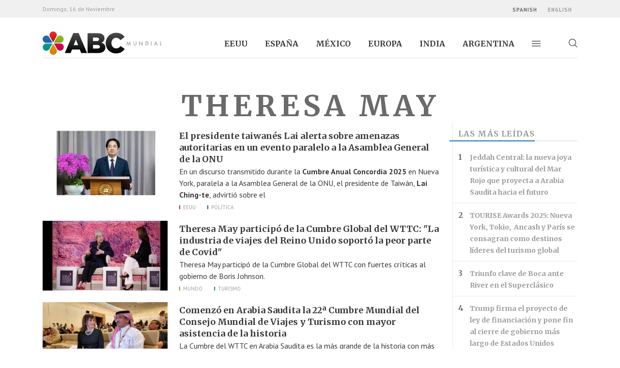

--- FILE ---
content_type: text/html; charset=UTF-8
request_url: https://abcmundial.com/etiquetas/theresa-may
body_size: 8549
content:
<!DOCTYPE html>
<html lang="es" dir="ltr">
<head>
	<meta charset="UTF-8">
	<meta name="viewport" content="initial-scale=1, minimum-scale=1, viewport-fit=cover, width=device-width">
	<meta name="theme-color" content="#221E2B">
	<meta name="description" content="Lea las últimas noticias y artículos etiquetados como &quot;Theresa May&quot; en ABC Mundial." />
<link rel="manifest" href="/themes/custom/faareia/js/manifest-es.webmanifest" />
<link rel="canonical" href="https://abcmundial.com/etiquetas/theresa-may" />
<link rel="shortlink" href="https://abcmundial.com/taxonomy/term/450" />

	<title>Theresa May | ABC Mundial</title>
	<link rel="preconnect" href="https://fonts.gstatic.com">
	<link rel="preconnect" href="https://www.google-analytics.com">
	<link rel="stylesheet" href="https://fonts.googleapis.com/css?family=Merriweather:700|PT+Sans:400,700&display=swap">
	<link rel="stylesheet" href="/themes/custom/faareia/css/styles.css?v=1.10.0">
	<link rel="icon" href="/themes/custom/faareia/img/favicon.png?v=1.10.0" sizes="32x32" type="image/png">
	
	
	<script defer src="https://www.googletagmanager.com/gtag/js?id=UA-48086588-1"></script>
	<script defer src="/themes/custom/faareia/js/google-analytics.js?v=1.10.0"></script>

	<link rel="apple-touch-icon" href="/themes/custom/faareia/img/apple-touch-icon.png">
	<link rel="apple-touch-startup-image" href="/themes/custom/faareia/img/contribute-1920.jpg">
</head>
<body>        <header id="header">
	<div class="column">
		<h1 class="logotype">
			<a href="/">
				<svg aria-hidden="true" viewBox="0 0 200 39">
					<linearGradient id="G1" gradientUnits="userSpaceOnUse" x1="55.9205" y1="2.6168" x2="55.9205" y2="36.146">
						<stop offset="0" style="stop-color:var(--logo-gradient-bottom)"/>
						<stop offset="1" style="stop-color:var(--logo-gradient-top)"/>
					</linearGradient>
					<linearGradient id="G2" gradientUnits="userSpaceOnUse" x1="90.4304" y1="2.855" x2="90.4304" y2="36.146">
                    <stop offset="0" style="stop-color:var(--logo-gradient-bottom)"/>
                    <stop offset="1" style="stop-color:var(--logo-gradient-top)"/>
					</linearGradient>
					<linearGradient id="G3" gradientUnits="userSpaceOnUse" x1="121.8457" y1="2.1888" x2="121.8457" y2="36.8117">
                    <stop offset="0" style="stop-color:var(--logo-gradient-bottom)"/>
                    <stop offset="1" style="stop-color:var(--logo-gradient-top)"/>
					</linearGradient>
					<linearGradient id="G4" gradientUnits="userSpaceOnUse" x1="27.1973" y1="32.2354" x2="27.1973" y2="20.0425">
						<stop offset="0" style="stop-color:#B60D45"/>
						<stop offset="1" style="stop-color:#D60B52"/>
					</linearGradient>
					<linearGradient id="G5" gradientUnits="userSpaceOnUse" x1="8.3174" y1="18.9789" x2="8.3174" y2="6.7866">
						<stop offset="0" style="stop-color:#1D619D"/>
						<stop offset="1" style="stop-color:#1D71B8"/>
					</linearGradient>
					<linearGradient id="G6" gradientUnits="userSpaceOnUse" x1="17.8382" y1="39" x2="17.8382" y2="20.8205">
						<stop offset="0" style="stop-color:#CE7E00"/>
						<stop offset="1" style="stop-color:#F39200"/>
					</linearGradient>
					<linearGradient id="G7" gradientUnits="userSpaceOnUse" x1="17.6639" y1="18.1804" x2="17.6639" y2="-9.094947e-013">
						<stop offset="0" style="stop-color:#C00D0D"/>
						<stop offset="1" style="stop-color:#E6332A"/>
					</linearGradient>
					<linearGradient id="G8" gradientUnits="userSpaceOnUse" x1="27.1549" y1="18.8331" x2="27.1549" y2="6.6297">
						<stop offset="0" style="stop-color:#80A51B"/>
						<stop offset="1" style="stop-color:#95C11F"/>
					</linearGradient>
					<linearGradient id="G9" gradientUnits="userSpaceOnUse" x1="8.3472" y1="32.3717" x2="8.3472" y2="20.1674">
						<stop offset="0" style="stop-color:#008A84"/>
						<stop offset="1" style="stop-color:#00A19A"/>
					</linearGradient>
					<path fill="url(#G1)" d="M51.5,2.6h8.9l14.2,33.5h-9.9l-2.4-5.9H49.4L47,36.1h-9.7L51.5,2.6z M59.6,23l-3.7-9.5L52.1,23H59.6z"/>
					<path fill="url(#G2)" d="M75.5,2.9h17.1c4.2,0,7.1,1,9.1,3c1.3,1.3,2.1,3.1,2.1,5.4v0.1c0,3.9-2.2,6.1-5.1,7.4c4,1.3,6.6,3.6,6.6,8.1V27c0,5.7-4.7,9.2-12.6,9.2H75.5V2.9z M90.3,16.1c2.8,0,4.4-1,4.4-2.9v-0.1c0-1.8-1.4-2.9-4.2-2.9h-6v5.8H90.3z M91.7,28.7c2.8,0,4.4-1.1,4.4-3v-0.1c0-1.8-1.4-3-4.5-3h-7v6.1H91.7z"/>
					<path fill="url(#G3)" d="M105.9,19.6L105.9,19.6c0-9.8,7.5-17.4,17.6-17.4c6.8,0,11.2,2.9,14.1,6.9l-6.9,5.4c-1.9-2.4-4.1-3.9-7.3-3.9c-4.7,0-7.9,3.9-7.9,8.8v0.1c0,5,3.3,8.9,7.9,8.9c3.5,0,5.5-1.6,7.5-4l6.9,4.9c-3.1,4.3-7.4,7.5-14.7,7.5C113.5,36.8,105.9,29.5,105.9,19.6z"/>
					<path fill="url(#G4)" d="M32.4,20.8c-1.2-0.7-2.6-0.9-3.8-0.7l-4.8,0l-4.8,0l2.4,4.2l2.4,4.2c0.5,1.2,1.4,2.2,2.6,2.9c2.9,1.7,6.7,0.7,8.3-2.3C36.4,26.2,35.3,22.5,32.4,20.8z"/>
					<path fill="url(#G5)" d="M3.1,18.2c1.2,0.7,2.6,0.9,3.8,0.7l4.8-0.1l4.8-0.1l-2.5-4.2l-2.5-4.2c-0.5-1.2-1.4-2.2-2.6-2.9C6.2,5.9,2.4,7,0.8,9.9C-0.9,12.8,0.2,16.6,3.1,18.2z"/>
					<path fill="url(#G6)" d="M23.9,32.9c0-1.4-0.5-2.7-1.3-3.7L20.2,25l-2.4-4.2L15.4,25L13,29.2c-0.8,1-1.2,2.3-1.2,3.7c0,3.4,2.8,6.1,6.1,6.1C21.2,39,24,36.2,23.9,32.9z"/>
					<path fill="url(#G7)" d="M11.6,6.1c0,1.4,0.5,2.7,1.3,3.7l2.4,4.2l2.4,4.2l2.4-4.2l2.4-4.2c0.8-1,1.2-2.3,1.2-3.7C23.7,2.7,21,0,17.6,0C14.3,0,11.5,2.8,11.6,6.1z"/>
					<path fill="url(#G8)" d="M26.2,7.5c-1.2,0.7-2.1,1.8-2.6,3l-2.4,4.2l-2.4,4.2l4.8,0l4.8,0c1.3,0.2,2.6-0.1,3.8-0.8c2.9-1.7,3.9-5.4,2.2-8.3C32.9,6.7,29.1,5.8,26.2,7.5z"/>
					<path fill="url(#G9)" d="M9.3,31.5c1.2-0.7,2.1-1.8,2.6-3l2.4-4.2l2.4-4.2l-4.8,0l-4.8,0c-1.3-0.2-2.6,0.1-3.8,0.8c-2.9,1.7-3.9,5.4-2.2,8.3C2.6,32.3,6.4,33.2,9.3,31.5z"/>
					<path fill="#9D9D9C" d="M140.8,23.4l1.4-7l2.2,5.1l2.3-5.1l1.2,7h-1l-0.6-3.9l-1.9,4.2l-1.9-4.2l-0.7,3.9H140.8z"/>
					<path fill="#9D9D9C" d="M153.5,16.9v3.9c0,0.6,0.1,1,0.3,1.2c0.3,0.4,0.7,0.6,1.2,0.6c0.5,0,0.9-0.2,1.2-0.6c0.2-0.3,0.3-0.7,0.3-1.2v-3.9h1v4.2c0,0.7-0.2,1.3-0.6,1.7c-0.5,0.5-1.1,0.7-1.8,0.7c-0.7,0-1.3-0.2-1.8-0.7c-0.4-0.4-0.6-1-0.6-1.7v-4.2H153.5z"/>
					<path fill="#9D9D9C" d="M162,23.4v-7l4.8,5v-4.5h1v6.9l-4.8-5v4.6H162z"/>
					<path fill="#9D9D9C" d="M172.5,23.4v-6.5h1.4c0.7,0,1.2,0.1,1.6,0.2c0.4,0.1,0.8,0.3,1.1,0.6c0.7,0.6,1,1.4,1,2.4c0,1-0.4,1.8-1.1,2.4c-0.4,0.3-0.7,0.5-1.1,0.6c-0.4,0.1-0.9,0.2-1.5,0.2H172.5z M173.5,22.5h0.4c0.4,0,0.8,0,1.1-0.1c0.3-0.1,0.6-0.3,0.8-0.5c0.5-0.4,0.7-1,0.7-1.7c0-0.7-0.2-1.3-0.7-1.7c-0.4-0.4-1.1-0.6-1.9-0.6h-0.4V22.5z"/>
					<path fill="#9D9D9C" d="M182.9,16.9v6.5h-1v-6.5H182.9z"/>
					<path fill="#9D9D9C" d="M191.4,21.8h-2.8l-0.7,1.6h-1.1l3.2-6.9l3.1,6.9h-1.1L191.4,21.8z M191,20.9l-1-2.2l-1,2.2H191z"/>
					<path fill="#9D9D9C" d="M198.1,16.9v5.6h1.9v0.9h-2.9v-6.5H198.1z"/>
				</svg>
				ABC Mundial
			</a>
		</h1>
		<nav class="main-menu">
			<ul><li><a href="/estados-unidos/" hreflang="es">EEUU</a></li><li><a href="/espana/" hreflang="es">España</a></li><li><a href="/mexico/" hreflang="es">México</a></li><li><a href="/europa/" hreflang="es">Europa</a></li><li><a href="/india/" hreflang="es">India</a></li><li><a href="/argentina/" hreflang="es">Argentina</a></li></ul>
		</nav><form action="/etiquetas/theresa-may" method="post" id="search-api-page-block-form-search-page" accept-charset="UTF-8">
  <div>
	<label for="edit-keys" class="visually-hidden">Buscar</label>
	<input title="Escriba lo que quiere buscar." data-drupal-selector="edit-keys" type="search" id="edit-keys" name="keys" value="" maxlength="128" class="form-search form-control" placeholder="Buscar en ABC Mundial..." required>
</div><input autocomplete="off" data-drupal-selector="form-kv7gcukfpbnkrhqytr7h5n-c0g6zuqg9demmxxelagu" type="hidden" name="form_build_id" value="form-Kv7GcuKFpbNKrhqYTR7h5N-c0g6ZUqG9DEmMXxeLAGU" class="form-control" /><input data-drupal-selector="edit-search-api-page-block-form-search-page" type="hidden" name="form_id" value="search_api_page_block_form_search_page" class="form-control" /><div class="actions">
<button><svg aria-hidden="true"><use xlink:href="/themes/custom/faareia/img/constant.svg#arrow-right"/></svg> Buscar</button>
</div>
</form>
<button type="button" class="nav-responsive"><span>Alternar navegación</span></button>
		<button type="button" class="search"><svg aria-hidden="true"><use xlink:href="/themes/custom/faareia/img/constant.svg#magnifier"/></svg> Alternar búsqueda</button>
	</div>
	<nav class="full-menu">
		<div class="grid">
			<div class="contribution">
				<h2>Gratis para aquellos que no pueden pagarlo. Apoyado por quienes pueden.</h2>
				<a href="/contribuir/" target="_blank">Contribuir con ABC Mundial</a>
			</div>
			<ul class="social-media">
				<li><a class="whatsapp" href="https://wa.me/5491139297006?text=ABC%20Mundial" rel="noopener"><svg aria-hidden="true"><use xlink:href="/themes/custom/faareia/img/constant.svg#iso-whatsapp"/></svg> WhatsApp</a></li
				><li><a class="facebook" href="https://www.facebook.com/abcmundial" rel="noopener" target="_blank"><svg aria-hidden="true"><use xlink:href="/themes/custom/faareia/img/constant.svg#iso-facebook"/></svg> Facebook</a></li
				><li><a class="twitter" href="https://twitter.com/ABCMundial" rel="noopener" target="_blank"><svg aria-hidden="true"><use xlink:href="/themes/custom/faareia/img/constant.svg#iso-twitter"/></svg> Twitter</a></li
				><li><a class="youtube" href="https://www.youtube.com/channel/UCOfISP4B7ML6mnw_Cjo5iKw" rel="noopener" target="_blank"><svg aria-hidden="true"><use xlink:href="/themes/custom/faareia/img/constant.svg#iso-youtube"/></svg> YouTube</a></li
				><li><a class="instagram" href="https://www.instagram.com/abcmundialweb" rel="noopener" target="_blank"><svg aria-hidden="true"><use xlink:href="/themes/custom/faareia/img/constant.svg#iso-instagram"/></svg> Instagram</a></li
				><li><a class="linkedin" href="https://www.linkedin.com/company/abc-mundial" rel="noopener" target="_blank"><svg aria-hidden="true"><use xlink:href="/themes/custom/faareia/img/constant.svg#iso-linkedin"/></svg> LinkedIn</a></li
				><li><a class="weibo" href="https://weibo.com/u/5480683316" rel="noopener" target="_blank"><svg aria-hidden="true"><use xlink:href="/themes/custom/faareia/img/constant.svg#iso-weibo"/></svg> Weibo</a></li>
			</ul>
			<div class="menu">
				<h2>Regiones</h2>
				<ul>
										<li><a href="/argentina/" hreflang="es">Argentina</a></li>
										<li><a href="/estados-unidos/" hreflang="es">EEUU</a></li>
										<li><a href="/espana/" hreflang="es">España</a></li>
										<li><a href="/india/" hreflang="es">India</a></li>
										<li><a href="/mexico/" hreflang="es">México</a></li>
										<li><a href="/america/" hreflang="es">América</a></li>
										<li><a href="/asia/" hreflang="es">Asia</a></li>
										<li><a href="/europa/" hreflang="es">Europa</a></li>
										<li><a href="/mundo/" hreflang="es">Mundo</a></li>
									</ul>
			</div
			><div class="menu">
				<h2>Categorías</h2>
				<ul>
										<li><a href="/politica/" hreflang="es">Política</a></li>
										<li><a href="/tecnologia/" hreflang="es">Tecnología</a></li>
										<li><a href="/economia/" hreflang="es">Economía</a></li>
										<li><a href="/sociedad/" hreflang="es">Sociedad</a></li>
										<li><a href="/mujer/" hreflang="es">Mujer</a></li>
										<li><a href="/turismo/" hreflang="es">Turismo</a></li>
										<li><a href="/deportes/" hreflang="es">Deportes</a></li>
										<li><a href="/negocios/" hreflang="es">Negocios</a></li>
										<li><a href="/espectaculos/" hreflang="es">Espectáculos</a></li>
										<li><a href="/personajes/" hreflang="es">Personajes</a></li>
										<li><a href="/gastronomia/" hreflang="es">Gastronomía</a></li>
									</ul>
			</div
			><div class="menu correspondents">
				<h2>Corresponsales</h2>
				<ul>
										<li><a href="/opinion/" hreflang="es">Opinión</a></li>
										<li><a href="/enfoques/" hreflang="es">Enfoques</a></li>
										<li><a href="/informados/" hreflang="es">Informados</a></li>
									</ul>
			</div
			><div class="menu others">
				<h2>Otros</h2>
				<ul>
										<li><a href="/fotogalerias/" hreflang="es">Fotogalerías</a></li>
										<li><a href="/radio-en-vivo/" hreflang="es" target="_blank">Radio en vivo</a></li>
									</ul>
			</div>
		</div>
	</nav>
	<div class="languages">
		<div class="column">
			<dl>
				<dt class="hide">Fecha:</dt
				><dd class="date">Domingo, 16 de Noviembre</dd>
			</dl><ul><li hreflang="es" data-drupal-link-system-path="taxonomy/term/450" class="is-active"><a href="/etiquetas/theresa-may" class="language-link is-active" hreflang="es" data-drupal-link-system-path="taxonomy/term/450">Spanish</a></li><li hreflang="en" data-drupal-link-system-path="taxonomy/term/450"><a href="/en/taxonomy/term/450" class="language-link" hreflang="en" data-drupal-link-system-path="taxonomy/term/450">English</a></li></ul></div>
	</div>
</header>
<main><div data-drupal-messages-fallback class="hidden"></div>


<section id="etiquetas" class="column taxonomy term-450">
	<h1 class="main-title">Theresa May</h1><div class="columns same-height">
		<div class="col-l-9"><ol class="load-more-container"><li><article class="node">
	<header>
		<h2 class="title"><a href="/2025/09/26/eeuu/politica/el-presidente-taiwanes-lai-alerta-sobre-amenazas-autoritarias-en-un-evento-paralelo-a-la">El presidente taiwanés Lai alerta sobre amenazas autoritarias en un evento paralelo a la Asamblea General de la ONU</a></h2>
		<time class="hide" datetime="2025-09-26T09:35:18-0300">26 de Septiembre de 2025</time>
	</header>
	<p>En un discurso transmitido durante la <strong>Cumbre Anual Concordia 2025</strong> en Nueva York, paralela a la Asamblea General de la ONU, el presidente de Taiwán, <strong>Lai Ching-te</strong>, advirtió sobre el</p>
	<dl class="taxonomies">
		<dt>Región:</dt
		><dd class="region"><a href="/estados-unidos" class="term-color term-27" hreflang="es">EEUU</a></dd
		><dt>Categoría:</dt
		><dd class="category"><a href="/politica" class="term-color term-12" hreflang="es">Política</a></dd
		></dl>
	<a class="image" href="/2025/09/26/eeuu/politica/el-presidente-taiwanes-lai-alerta-sobre-amenazas-autoritarias-en-un-evento-paralelo-a-la">  <img class="lazyload" data-src="/sites/default/files/styles/taxonomia_258_x_144/public/noticias/2025/09/26/El%20presidente%20taiwan%C3%A9s%20Lai%20alerta%20sobre%20amenazas%20autoritarias%20en%20un%20evento%20paralelo%20a%20la%20Asamblea%20General%20de%20la%20ONU.jpg?itok=eBp04DEZ" data-srcset="/sites/default/files/styles/taxonomia_258_x_144/public/noticias/2025/09/26/El%20presidente%20taiwan%C3%A9s%20Lai%20alerta%20sobre%20amenazas%20autoritarias%20en%20un%20evento%20paralelo%20a%20la%20Asamblea%20General%20de%20la%20ONU.jpg?itok=eBp04DEZ 1x, /sites/default/files/styles/taxonomia_516_x_288/public/noticias/2025/09/26/El%20presidente%20taiwan%C3%A9s%20Lai%20alerta%20sobre%20amenazas%20autoritarias%20en%20un%20evento%20paralelo%20a%20la%20Asamblea%20General%20de%20la%20ONU.jpg?itok=sfYtMf_D 2x, /sites/default/files/styles/noticia_y_nota_822_x_456/public/noticias/2025/09/26/El%20presidente%20taiwan%C3%A9s%20Lai%20alerta%20sobre%20amenazas%20autoritarias%20en%20un%20evento%20paralelo%20a%20la%20Asamblea%20General%20de%20la%20ONU.jpg?itok=8D-VRueb 3x" alt="El presidente taiwanés Lai alerta sobre amenazas autoritarias en un evento paralelo a la Asamblea General de la ONU">
</a>
</article></li><li><article class="node">
	<header>
		<h2 class="title"><a href="/2022/11/30/mundo/turismo/theresa-may-participo-de-la-cumbre-global-del-wttc-la-industria-de-viajes-del-reino-unido">Theresa May participó de la Cumbre Global del WTTC: &quot;La industria de viajes del Reino Unido soportó la peor parte de Covid&quot;</a></h2>
		<time class="hide" datetime="2022-11-30T05:13:32-0300">30 de Noviembre de 2022</time>
	</header>
	<p>Theresa May participó de la Cumbre Global del WTTC con fuertes críticas al gobierno de Boris Johnson.</p>
	<dl class="taxonomies">
		<dt>Región:</dt
		><dd class="region"><a href="/mundo" class="term-color term-23" hreflang="es">Mundo</a></dd
		><dt>Categoría:</dt
		><dd class="category"><a href="/turismo" class="term-color term-16" hreflang="es">Turismo</a></dd
		></dl>
	<a class="image" href="/2022/11/30/mundo/turismo/theresa-may-participo-de-la-cumbre-global-del-wttc-la-industria-de-viajes-del-reino-unido">  <img class="lazyload" data-src="/sites/default/files/styles/taxonomia_258_x_144/public/noticias/2022/11/30/t%20may.jpg?itok=hy74Jq2q" data-srcset="/sites/default/files/styles/taxonomia_258_x_144/public/noticias/2022/11/30/t%20may.jpg?itok=hy74Jq2q 1x, /sites/default/files/styles/taxonomia_516_x_288/public/noticias/2022/11/30/t%20may.jpg?itok=iBoDWO30 2x, /sites/default/files/styles/noticia_y_nota_822_x_456/public/noticias/2022/11/30/t%20may.jpg?itok=Tl5gIPYj 3x" alt="Theresa May participó de la Cumbre Global del WTTC: &amp;quot;La industria de viajes del Reino Unido soportó la peor parte de Covid&amp;quot;">
</a>
</article></li><li><article class="node">
	<header>
		<h2 class="title"><a href="/2022/11/28/mundo/turismo/comenzo-en-arabia-saudita-la-22a-cumbre-mundial-del-consejo-mundial-de-viajes-y-turismo-con">Comenzó en Arabia Saudita la 22ª Cumbre Mundial del Consejo Mundial de Viajes y Turismo con mayor asistencia de la historia </a></h2>
		<time class="hide" datetime="2022-11-28T20:09:03-0300">28 de Noviembre de 2022</time>
	</header>
	<p>La Cumbre del WTTC en Arabia Saudita es la más grande de la historia con más de 3000 asistentes y en las primeras horas hubo coincidencias respecto a que el turismo tiene que ser el motor de la economía mundial</p>

	<dl class="taxonomies">
		<dt>Región:</dt
		><dd class="region"><a href="/mundo" class="term-color term-23" hreflang="es">Mundo</a></dd
		><dt>Categoría:</dt
		><dd class="category"><a href="/turismo" class="term-color term-16" hreflang="es">Turismo</a></dd
		><dt>Autor/es:</dt
		><dd class="hide"><span>Por</span>   Pablo Pla y Karina Giorgenello</dd></dl>
	<a class="image" href="/2022/11/28/mundo/turismo/comenzo-en-arabia-saudita-la-22a-cumbre-mundial-del-consejo-mundial-de-viajes-y-turismo-con">  <img class="lazyload" data-src="/sites/default/files/styles/taxonomia_258_x_144/public/noticias/2022/11/29/jukia%20y%20ministro.jpg?itok=bUyvhSX3" data-srcset="/sites/default/files/styles/taxonomia_258_x_144/public/noticias/2022/11/29/jukia%20y%20ministro.jpg?itok=bUyvhSX3 1x, /sites/default/files/styles/taxonomia_516_x_288/public/noticias/2022/11/29/jukia%20y%20ministro.jpg?itok=EFjDXNBf 2x, /sites/default/files/styles/noticia_y_nota_822_x_456/public/noticias/2022/11/29/jukia%20y%20ministro.jpg?itok=1O-nTTps 3x" alt="Comenzó en Arabia Saudita la 22ª Cumbre Mundial del Consejo Mundial de Viajes y Turismo con mayor asistencia de la historia ">
</a>
</article></li><li><article class="node">
	<header>
		<h2 class="title"><a href="/2022/11/21/espana/turismo/theresa-may-participara-como-oradora-en-la-cumbre-mundial-del-wttc-en-arabia-saudita">Theresa May participará como oradora en la Cumbre Mundial del WTTC en Arabia Saudita</a></h2>
		<time class="hide" datetime="2022-11-21T18:07:39-0300">21 de Noviembre de 2022</time>
	</header>
	<p>Es la segunda oradora principal anunciada para la edición 22 de la Cumbre Mundial, junto con el ex Secretario General de las Naciones Unidas, Ban Ki-Moon</p>

	<dl class="taxonomies">
		<dt>Región:</dt
		><dd class="region"><a href="/espana" class="term-color term-18704" hreflang="es">España</a></dd
		><dt>Categoría:</dt
		><dd class="category"><a href="/turismo" class="term-color term-16" hreflang="es">Turismo</a></dd
		></dl>
	<a class="image" href="/2022/11/21/espana/turismo/theresa-may-participara-como-oradora-en-la-cumbre-mundial-del-wttc-en-arabia-saudita">  <img class="lazyload" data-src="/sites/default/files/styles/taxonomia_258_x_144/public/noticias/2022/11/21/Theresa%20May%20participar%C3%A1%20como%20oradora%20en%20la%20Cumbre%20Mundial%20del%20WTTC%20en%20Arabia%20Saudita.jpg?itok=EIJsNzEW" data-srcset="/sites/default/files/styles/taxonomia_258_x_144/public/noticias/2022/11/21/Theresa%20May%20participar%C3%A1%20como%20oradora%20en%20la%20Cumbre%20Mundial%20del%20WTTC%20en%20Arabia%20Saudita.jpg?itok=EIJsNzEW 1x, /sites/default/files/styles/taxonomia_516_x_288/public/noticias/2022/11/21/Theresa%20May%20participar%C3%A1%20como%20oradora%20en%20la%20Cumbre%20Mundial%20del%20WTTC%20en%20Arabia%20Saudita.jpg?itok=c4xByf6M 2x, /sites/default/files/styles/noticia_y_nota_822_x_456/public/noticias/2022/11/21/Theresa%20May%20participar%C3%A1%20como%20oradora%20en%20la%20Cumbre%20Mundial%20del%20WTTC%20en%20Arabia%20Saudita.jpg?itok=mZfCs8oq 3x" alt="Theresa May participará como oradora en la Cumbre Mundial del WTTC en Arabia Saudita">
</a>
</article></li><li><article class="node">
	<header>
		<h2 class="title"><a href="/2019/07/24/europa/politica/johnson-asume-el-cargo-de-primer-ministro-tras-una-audiencia-con-la-reina-isabel-ii">Johnson asume el cargo de primer ministro tras una audiencia con la reina Isabel II</a></h2>
		<time class="hide" datetime="2019-07-24T08:10:57-0300">24 de Julio de 2019</time>
	</header>
	<p>El nuevo líder del Partido Conservador británico, Boris Johnson, asume este miércoles el cargo de primer ministro, en sustitución de Theresa May, al término de una audiencia con la reina Isabel II en el palacio de Buckingham.</p>

	<dl class="taxonomies">
		<dt>Región:</dt
		><dd class="region"><a href="/europa" class="term-color term-21" hreflang="es">Europa</a></dd
		><dt>Categoría:</dt
		><dd class="category"><a href="/politica" class="term-color term-12" hreflang="es">Política</a></dd
		></dl>
	<a class="image" href="/2019/07/24/europa/politica/johnson-asume-el-cargo-de-primer-ministro-tras-una-audiencia-con-la-reina-isabel-ii">  <img class="lazyload" data-src="/sites/default/files/styles/taxonomia_258_x_144/public/noticias/2019/07/24/bo%20%282%29.jpg?itok=2xOynZWN" data-srcset="/sites/default/files/styles/taxonomia_258_x_144/public/noticias/2019/07/24/bo%20%282%29.jpg?itok=2xOynZWN 1x, /sites/default/files/styles/taxonomia_516_x_288/public/noticias/2019/07/24/bo%20%282%29.jpg?itok=q-e0tmLq 2x, /sites/default/files/styles/noticia_y_nota_822_x_456/public/noticias/2019/07/24/bo%20%282%29.jpg?itok=bpRPf7QA 3x" alt="Johnson asume el cargo de primer ministro tras una audiencia con la reina Isabel II">
</a>
</article></li><li><article class="node">
	<header>
		<h2 class="title"><a href="/2019/06/28/mundo/politica/macri-dialogo-con-trump-y-se-sento-a-su-lado-en-el-inicio-de-la-cumbre-del-g20">Macri dialogó con Trump y se sentó a su lado en el inicio de la cumbre del G20</a></h2>
		<time class="hide" datetime="2019-06-28T09:29:26-0300">28 de Junio de 2019</time>
	</header>
	<p>El Presidente terminó la primera jornada de la cumbre de líderes del G-20, en la que habló con el presidente de Estados Unidos, Donald Trump , y de China, Xi Jinping, con un guiño para los líderes que apoyaron a la Argentina durante la crisis económica y fueron fundamentales para que el Fondo Monetario Internacional (FMI) apruebe el préstamo más importante de su historia.</p>

	<dl class="taxonomies">
		<dt>Región:</dt
		><dd class="region"><a href="/mundo" class="term-color term-23" hreflang="es">Mundo</a></dd
		><dt>Categoría:</dt
		><dd class="category"><a href="/politica" class="term-color term-12" hreflang="es">Política</a></dd
		></dl>
	<a class="image" href="/2019/06/28/mundo/politica/macri-dialogo-con-trump-y-se-sento-a-su-lado-en-el-inicio-de-la-cumbre-del-g20">  <img class="lazyload" data-src="/sites/default/files/styles/taxonomia_258_x_144/public/noticias/2019/06/28/ma.jpg?itok=RJwaiSE-" data-srcset="/sites/default/files/styles/taxonomia_258_x_144/public/noticias/2019/06/28/ma.jpg?itok=RJwaiSE- 1x, /sites/default/files/styles/taxonomia_516_x_288/public/noticias/2019/06/28/ma.jpg?itok=um-Uztoe 2x, /sites/default/files/styles/noticia_y_nota_822_x_456/public/noticias/2019/06/28/ma.jpg?itok=juKbiym6 3x" alt="Macri dialogó con Trump y se sentó a su lado en el inicio de la cumbre del G20">
</a>
</article></li><li><article class="node">
	<header>
		<h2 class="title"><a href="/2019/06/20/europa/politica/boris-johnson-y-jeremy-hunt-competiran-por-el-liderazgo-del-reino-unido">Boris Johnson y Jeremy Hunt competirán por el liderazgo del Reino Unido</a></h2>
		<time class="hide" datetime="2019-06-20T15:07:00-0300">20 de Junio de 2019</time>
	</header>
	<p>Boris Johnson, que ha obtenido 160 votos en la quinta votación de descarte realizada entre los 313 diputados tories, se enfrentará en las próximas semanas al ministro de Exteriores, Jeremy Hunt, al que han respaldado 77 de sus compañeros.<br />
Michael Gove ha quedado eliminado por apenas dos votos en la quinta ronda de votación.</p>

	<dl class="taxonomies">
		<dt>Región:</dt
		><dd class="region"><a href="/europa" class="term-color term-21" hreflang="es">Europa</a></dd
		><dt>Categoría:</dt
		><dd class="category"><a href="/politica" class="term-color term-12" hreflang="es">Política</a></dd
		></dl>
	<a class="image" href="/2019/06/20/europa/politica/boris-johnson-y-jeremy-hunt-competiran-por-el-liderazgo-del-reino-unido">  <img class="lazyload" data-src="/sites/default/files/styles/taxonomia_258_x_144/public/noticias/2019/06/20/to.jpg?itok=JwuIGIdI" data-srcset="/sites/default/files/styles/taxonomia_258_x_144/public/noticias/2019/06/20/to.jpg?itok=JwuIGIdI 1x, /sites/default/files/styles/taxonomia_516_x_288/public/noticias/2019/06/20/to.jpg?itok=QeEqpSbs 2x, /sites/default/files/styles/noticia_y_nota_822_x_456/public/noticias/2019/06/20/to.jpg?itok=kWOOR3v5 3x" alt="Boris Johnson y Jeremy Hunt competirán por el liderazgo del Reino Unido">
</a>
</article></li><li><article class="node">
	<header>
		<h2 class="title"><a href="/2019/06/12/europa/politica/el-reino-unido-preve-llegar-a-cero-emisiones-netas-de-gases-de-efecto-invernadero-para-el-2050">El Reino Unido prevé llegar a cero emisiones netas de gases de efecto invernadero para el 2050</a></h2>
		<time class="hide" datetime="2019-06-12T20:23:29-0300">12 de Junio de 2019</time>
	</header>
	<p>La legislación introducida hoy encamina al Reino Unido a convertirse en la primera de las principales economías del mundo en fijar por ley la meta de cero emisiones netas. La próxima generación asesorará al Gobierno en materia de política ambiental y de cambio climático a través del Grupo Supervisor Juvenil.</p>

	<dl class="taxonomies">
		<dt>Región:</dt
		><dd class="region"><a href="/europa" class="term-color term-21" hreflang="es">Europa</a></dd
		><dt>Categoría:</dt
		><dd class="category"><a href="/politica" class="term-color term-12" hreflang="es">Política</a></dd
		></dl>
	<a class="image" href="/2019/06/12/europa/politica/el-reino-unido-preve-llegar-a-cero-emisiones-netas-de-gases-de-efecto-invernadero-para-el-2050">  <img class="lazyload" data-src="/sites/default/files/styles/taxonomia_258_x_144/public/noticias/2019/06/12/lo.jpg?itok=0DdWTn3X" data-srcset="/sites/default/files/styles/taxonomia_258_x_144/public/noticias/2019/06/12/lo.jpg?itok=0DdWTn3X 1x, /sites/default/files/styles/taxonomia_516_x_288/public/noticias/2019/06/12/lo.jpg?itok=SRYa_kZ8 2x, /sites/default/files/styles/noticia_y_nota_822_x_456/public/noticias/2019/06/12/lo.jpg?itok=uaiMxbwT 3x" alt="El Reino Unido prevé llegar a cero emisiones netas de gases de efecto invernadero para el 2050">
</a>
</article></li></ol><nav class="pagination number">
	<ul>
				<li>Page 1</li>
				<li>
			<a href="/etiquetas/theresa-may?page=1" rel="next">Siguiente página</a>
		</li>
		</ul>
</nav>

<div class="page-load-status">
	<div class="infinite-scroll-request">
		<div></div><div></div><div></div><div></div><div></div><div></div>
	</div>
</div>
<button class="button load-more" type="button">Ver más noticias</button>
</div
		><div class="col-l-3 asides"><aside class="aside most-read">
				<h2 class="panel-title"><span>Las más leídas</span></h2>
				<ol><li><a href="/2025/11/12/mundo/turismo/jeddah-central-la-nueva-joya-turistica-y-cultural-del-mar-rojo-que-proyecta-a-arabia-saudita" hreflang="es">Jeddah Central: la nueva joya turística y cultural del Mar Rojo que proyecta a Arabia Saudita hacia el futuro</a></li><li><a href="/2025/11/12/mundo/turismo/tourise-awards-2025-nueva-york-tokio-ancash-y-paris-se-consagran-como-destinos-lideres-del" hreflang="es">TOURISE Awards 2025: Nueva York, Tokio,  Ancash y París se consagran como destinos líderes del turismo global</a></li><li><a href="/2025/11/10/argentina/deportes/triunfo-clave-de-boca-ante-river-en-el-superclasico" hreflang="es">Triunfo clave de Boca ante River en el Superclásico</a></li><li><a href="/2025/11/13/eeuu/politica/trump-firma-el-proyecto-de-ley-de-financiacion-y-pone-fin-al-cierre-de-gobierno-mas-largo-de" hreflang="es">Trump firma el proyecto de ley de financiación y pone fin al cierre de gobierno más largo de Estados Unidos</a></li><li><a href="/2025/11/10/america/turismo/saint-martin-celebra-el-festival-de-la-gastronomie-y-los-20-anos-de-tempo" hreflang="es">Saint‑Martin celebra el Festival de la Gastronomie y los 20 años de TEMPO</a></li></ol>
			</aside>
			<aside class="aside latest-video">
				<h2 class="panel-title"><span>Último video</span></h2>
				<article>
	<div class="video-responsive ar-16-9">
		<button type="button" class="image gradient">
			<img src="https://img.youtube.com/vi/-64Gf2bQNLg/sddefault.jpg" alt="Crescenzia&#x20;Biemans&#x3A;&#x20;Bucuti&#x20;&amp;amp&#x3B;amp&#x3B;&#x20;Tara&#x20;Beach&#x20;Resort&#x20;de&#x20;Aruba&#x20;en&#x20;el&#x20;Caribbean&#x20;Travel&#x20;Marketplace&#x20;2025">
			<svg aria-hidden="true"><use xlink:href="/themes/custom/faareia/img/constant.svg#play"/></svg>
		</button>
		<iframe allow="autoplay; encrypted-media; fullscreen; picture-in-picture" allowfullscreen data-src="https://www.youtube.com/embed/-64Gf2bQNLg?autoplay=1&modestbranding=1&rel=0" title="Crescenzia&#x20;Biemans&#x3A;&#x20;Bucuti&#x20;&amp;amp&#x3B;amp&#x3B;&#x20;Tara&#x20;Beach&#x20;Resort&#x20;de&#x20;Aruba&#x20;en&#x20;el&#x20;Caribbean&#x20;Travel&#x20;Marketplace&#x20;2025"></iframe>
	</div>
	<h3>Crescenzia Biemans: Bucuti &amp;amp;amp; Tara Beach Resort de Aruba en el Caribbean Travel Marketplace 2025</h3>
</article>
			</aside>
		</div>
	</div>
</section></main>          <footer class="grid" id="footer">
	<div class="menu m-regions">
		<h2>Regiones</h2>
		<ul><li><a href="/argentina/" hreflang="es">Argentina</a></li><li><a href="/estados-unidos/" hreflang="es">EEUU</a></li><li><a href="/espana/" hreflang="es">España</a></li><li><a href="/india/" hreflang="es">India</a></li><li><a href="/mexico/" hreflang="es">México</a></li><li><a href="/america/" hreflang="es">América</a></li><li><a href="/asia/" hreflang="es">Asia</a></li><li><a href="/europa/" hreflang="es">Europa</a></li><li><a href="/mundo/" hreflang="es">Mundo</a></li></ul>
	</div>
	<div class="menu m-categories">
		<h2>Categorías</h2>
		<ul><li><a href="/politica/" hreflang="es">Política</a></li><li><a href="/tecnologia/" hreflang="es">Tecnología</a></li><li><a href="/economia/" hreflang="es">Economía</a></li><li><a href="/sociedad/" hreflang="es">Sociedad</a></li><li><a href="/mujer/" hreflang="es">Mujer</a></li><li><a href="/turismo/" hreflang="es">Turismo</a></li><li><a href="/deportes/" hreflang="es">Deportes</a></li><li><a href="/negocios/" hreflang="es">Negocios</a></li><li><a href="/espectaculos/" hreflang="es">Espectáculos</a></li><li><a href="/personajes/" hreflang="es">Personajes</a></li><li><a href="/gastronomia/" hreflang="es">Gastronomía</a></li></ul>
	</div>
	<div class="menu m-correspondents">
		<h2>Corresponsales</h2>
		<ul><li><a href="/opinion/" hreflang="es">Opinión</a></li><li><a href="/enfoques/" hreflang="es">Enfoques</a></li><li><a href="/informados/" hreflang="es">Informados</a></li></ul>
	</div>
	<div class="menu m-others">
		<h2>Otros</h2>
		<ul><li><a href="/fotogalerias/" hreflang="es">Fotogalerías</a></li><li><a href="/radio-en-vivo/" hreflang="es" target="_blank">Radio en vivo</a></li></ul>
	</div>
	<div class="menu m-abc-mundial">
		<h2>ABC Mundial</h2>
		<ul><li><a href="mailto:publicidad@abcmundial.com?subject=Anunciar en el sitio" hreflang="es">Anunciar en el sitio</a></li><li><a href="mailto:abc@abcmundial.com?subject=Redacción" hreflang="es">Escribir a la redacción</a></li><li><a href="/sites/default/files/media-kit-es.pdf" hreflang="es" download>Descargar media kit</a></li><li><a href="/staff/" hreflang="es">Staff</a></li></ul>
	</div>
	<div class="contribution">
		<h2>Gratis para aquellos que no pueden pagarlo. Apoyado por quienes pueden.</h2>
		<a href="/contribuir/" target="_blank">Contribuir con ABC Mundial</a>
	</div>
	<ul class="social-media">
		<li><a class="whatsapp" href="https://wa.me/5491139297006?text=ABC%20Mundial" rel="noopener"><svg aria-hidden="true"><use xlink:href="/themes/custom/faareia/img/constant.svg#iso-whatsapp"/></svg> WhatsApp</a></li>
		<li><a class="facebook" href="https://www.facebook.com/abcmundial" rel="noopener" target="_blank"><svg aria-hidden="true"><use xlink:href="/themes/custom/faareia/img/constant.svg#iso-facebook"/></svg> Facebook</a></li>
		<li><a class="twitter" href="https://twitter.com/ABCMundial" rel="noopener" target="_blank"><svg aria-hidden="true"><use xlink:href="/themes/custom/faareia/img/constant.svg#iso-twitter"/></svg> Twitter</a></li>
		<li><a class="youtube" href="https://www.youtube.com/channel/UCOfISP4B7ML6mnw_Cjo5iKw" rel="noopener" target="_blank"><svg aria-hidden="true"><use xlink:href="/themes/custom/faareia/img/constant.svg#iso-youtube"/></svg> YouTube</a></li>
		<li><a class="instagram" href="https://www.instagram.com/abcmundialweb" rel="noopener" target="_blank"><svg aria-hidden="true"><use xlink:href="/themes/custom/faareia/img/constant.svg#iso-instagram"/></svg> Instagram</a></li>
		<li><a class="linkedin" href="https://www.linkedin.com/company/abc-mundial" rel="noopener" target="_blank"><svg aria-hidden="true"><use xlink:href="/themes/custom/faareia/img/constant.svg#iso-linkedin"/></svg> LinkedIn</a></li>
		<li><a class="weibo" href="https://weibo.com/u/5480683316" rel="noopener" target="_blank"><svg aria-hidden="true"><use xlink:href="/themes/custom/faareia/img/constant.svg#iso-weibo"/></svg> Weibo</a></li>
	</ul>
	<small class="legals border">Copyright ©2025.Todos los derechos reservados. ABCMUNDIAL.COM es propiedad de ABC INTERNACIONAL.</small></footer>
<script type="application/json" data-drupal-selector="drupal-settings-json">{"path":{"baseUrl":"\/","scriptPath":null,"pathPrefix":"","currentPath":"taxonomy\/term\/450","currentPathIsAdmin":false,"isFront":false,"currentLanguage":"es"},"pluralDelimiter":"\u0003","suppressDeprecationErrors":true,"ajaxPageState":{"libraries":"core\/picturefill,faareia\/js-constant,faareia\/js-infinite-scroll,faareia\/js-lazysizes,system\/base,views\/views.module","theme":"faareia","theme_token":null},"ajaxTrustedUrl":{"form_action_p_pvdeGsVG5zNF_XLGPTvYSKCf43t8qZYSwcfZl2uzM":true},"user":{"uid":0,"permissionsHash":"1032da3e9211269df62291ce284a61f1367d067d44cc188f54a32fa30c43850c"}}</script>
<script src="/core/assets/vendor/jquery/jquery.min.js?v=3.6.3"></script>
<script src="/core/misc/polyfills/nodelist.foreach.js?v=9.5.11"></script>
<script src="/core/misc/polyfills/element.matches.js?v=9.5.11"></script>
<script src="/core/misc/polyfills/object.assign.js?v=9.5.11"></script>
<script src="/core/assets/vendor/css-escape/css.escape.js?v=1.5.1"></script>
<script src="/core/assets/vendor/es6-promise/es6-promise.auto.min.js?v=4.2.8"></script>
<script src="/core/assets/vendor/once/once.min.js?v=1.0.1"></script>
<script src="/core/assets/vendor/jquery-once/jquery.once.min.js?v=9.5.11"></script>
<script src="/sites/default/files/languages/es_WXzD8c3u8CHkSM8im8Uesl1ttQ4c63ruTqu75eirrRw.js?sai4au"></script>
<script src="/core/misc/drupalSettingsLoader.js?v=9.5.11"></script>
<script src="/core/misc/drupal.js?v=9.5.11"></script>
<script src="/core/misc/drupal.init.js?v=9.5.11"></script>
<script src="/themes/custom/faareia/js/lazysizes-config.js?sai4au" async></script>
<script src="/themes/custom/faareia/js/libraries/lazysizes.min.js?sai4au" defer></script>
<script src="/themes/custom/faareia/js/constant.js?sai4au" defer></script>
<script src="/core/assets/vendor/tabbable/index.umd.min.js?v=5.3.3"></script>
<script src="/themes/custom/faareia/js/libraries/infinite-scroll.pkgd.min.js?sai4au" defer></script>
<script src="/core/misc/progress.js?v=9.5.11"></script>
<script src="/core/misc/jquery.once.bc.js?v=9.5.11"></script>
<script src="/core/assets/vendor/loadjs/loadjs.min.js?v=4.2.0"></script>
<script src="/core/misc/ajax.js?v=9.5.11"></script>
<script src="/themes/custom/faareia/js/infinite-scroll-config.js?sai4au" async></script>

</body>
</html>


--- FILE ---
content_type: text/css
request_url: https://abcmundial.com/themes/custom/faareia/css/styles.css?v=1.10.0
body_size: 11677
content:
/*!
	ALFA v2.9.2
	https://github.com/FAAREIA/ALFA
	- - - - - - - - - - - - - - - -
	Compiled with SASS v3.5.1
	CSS file v1.10.0
*/html,body,header,footer,section,article,aside,nav,h1,h2,h3,h4,h5,h6,p,a,span,small,address,time,abbr,blockquote,q,cite,figure,img,div,ol,ul,li,dl,dt,dd,form,fieldset,legend,label,input,select,option,textarea,button,tr,th,td,progress,iframe{border:0;margin:0;padding:0;vertical-align:top}a{outline:0;text-decoration:none}small{font-size:inherit}q::before,q::after{content:none}cite{font-style:normal}ol,ul{list-style:none}input:focus,select:focus,textarea:focus{outline:0}input[type=reset],input[type=submit],button{cursor:pointer}button{background:none;outline:0}table{border-collapse:collapse}@media(min-width: 20em){.column,.columns [class*=col-]{padding-left:.6rem;padding-right:.6rem}.columns{margin-left:-0.6rem;margin-right:-0.6rem}[class*=col-xxs-]{display:inline-block}.col-xxs-pull-0,.col-xxs-push-0{left:auto}.col-xxs-1{width:8.3333333333%}.col-xxs-pull-1{left:-8.3333333333%}.col-xxs-push-1{left:8.3333333333%}.col-xxs-2{width:16.6666666667%}.col-xxs-pull-2{left:-16.6666666667%}.col-xxs-push-2{left:16.6666666667%}.col-xxs-3{width:25%}.col-xxs-pull-3{left:-25%}.col-xxs-push-3{left:25%}.col-xxs-4{width:33.3333333333%}.col-xxs-pull-4{left:-33.3333333333%}.col-xxs-push-4{left:33.3333333333%}.col-xxs-5{width:41.6666666667%}.col-xxs-pull-5{left:-41.6666666667%}.col-xxs-push-5{left:41.6666666667%}.col-xxs-6{width:50%}.col-xxs-pull-6{left:-50%}.col-xxs-push-6{left:50%}.col-xxs-7{width:58.3333333333%}.col-xxs-pull-7{left:-58.3333333333%}.col-xxs-push-7{left:58.3333333333%}.col-xxs-8{width:66.6666666667%}.col-xxs-pull-8{left:-66.6666666667%}.col-xxs-push-8{left:66.6666666667%}.col-xxs-9{width:75%}.col-xxs-pull-9{left:-75%}.col-xxs-push-9{left:75%}.col-xxs-10{width:83.3333333333%}.col-xxs-pull-10{left:-83.3333333333%}.col-xxs-push-10{left:83.3333333333%}.col-xxs-11{width:91.6666666667%}.col-xxs-pull-11{left:-91.6666666667%}.col-xxs-push-11{left:91.6666666667%}.col-xxs-12{width:100%}.col-xxs-pull-12{left:-100%}.col-xxs-push-12{left:100%}}@media(min-width: 30em){[class*=col-xs-]{display:inline-block}.col-xs-pull-0,.col-xs-push-0{left:auto}.col-xs-1{width:8.3333333333%}.col-xs-pull-1{left:-8.3333333333%}.col-xs-push-1{left:8.3333333333%}.col-xs-2{width:16.6666666667%}.col-xs-pull-2{left:-16.6666666667%}.col-xs-push-2{left:16.6666666667%}.col-xs-3{width:25%}.col-xs-pull-3{left:-25%}.col-xs-push-3{left:25%}.col-xs-4{width:33.3333333333%}.col-xs-pull-4{left:-33.3333333333%}.col-xs-push-4{left:33.3333333333%}.col-xs-5{width:41.6666666667%}.col-xs-pull-5{left:-41.6666666667%}.col-xs-push-5{left:41.6666666667%}.col-xs-6{width:50%}.col-xs-pull-6{left:-50%}.col-xs-push-6{left:50%}.col-xs-7{width:58.3333333333%}.col-xs-pull-7{left:-58.3333333333%}.col-xs-push-7{left:58.3333333333%}.col-xs-8{width:66.6666666667%}.col-xs-pull-8{left:-66.6666666667%}.col-xs-push-8{left:66.6666666667%}.col-xs-9{width:75%}.col-xs-pull-9{left:-75%}.col-xs-push-9{left:75%}.col-xs-10{width:83.3333333333%}.col-xs-pull-10{left:-83.3333333333%}.col-xs-push-10{left:83.3333333333%}.col-xs-11{width:91.6666666667%}.col-xs-pull-11{left:-91.6666666667%}.col-xs-push-11{left:91.6666666667%}.col-xs-12{width:100%}.col-xs-pull-12{left:-100%}.col-xs-push-12{left:100%}}@media(min-width: 40em){[class*=col-s-]{display:inline-block}.col-s-pull-0,.col-s-push-0{left:auto}.col-s-1{width:8.3333333333%}.col-s-pull-1{left:-8.3333333333%}.col-s-push-1{left:8.3333333333%}.col-s-2{width:16.6666666667%}.col-s-pull-2{left:-16.6666666667%}.col-s-push-2{left:16.6666666667%}.col-s-3{width:25%}.col-s-pull-3{left:-25%}.col-s-push-3{left:25%}.col-s-4{width:33.3333333333%}.col-s-pull-4{left:-33.3333333333%}.col-s-push-4{left:33.3333333333%}.col-s-5{width:41.6666666667%}.col-s-pull-5{left:-41.6666666667%}.col-s-push-5{left:41.6666666667%}.col-s-6{width:50%}.col-s-pull-6{left:-50%}.col-s-push-6{left:50%}.col-s-7{width:58.3333333333%}.col-s-pull-7{left:-58.3333333333%}.col-s-push-7{left:58.3333333333%}.col-s-8{width:66.6666666667%}.col-s-pull-8{left:-66.6666666667%}.col-s-push-8{left:66.6666666667%}.col-s-9{width:75%}.col-s-pull-9{left:-75%}.col-s-push-9{left:75%}.col-s-10{width:83.3333333333%}.col-s-pull-10{left:-83.3333333333%}.col-s-push-10{left:83.3333333333%}.col-s-11{width:91.6666666667%}.col-s-pull-11{left:-91.6666666667%}.col-s-push-11{left:91.6666666667%}.col-s-12{width:100%}.col-s-pull-12{left:-100%}.col-s-push-12{left:100%}}@media(min-width: 48em){.column,.columns [class*=col-]{padding-left:1.2rem;padding-right:1.2rem}.columns{margin-left:-1.2rem;margin-right:-1.2rem}[class*=col-m-]{display:inline-block}.col-m-pull-0,.col-m-push-0{left:auto}.col-m-1{width:8.3333333333%}.col-m-pull-1{left:-8.3333333333%}.col-m-push-1{left:8.3333333333%}.col-m-2{width:16.6666666667%}.col-m-pull-2{left:-16.6666666667%}.col-m-push-2{left:16.6666666667%}.col-m-3{width:25%}.col-m-pull-3{left:-25%}.col-m-push-3{left:25%}.col-m-4{width:33.3333333333%}.col-m-pull-4{left:-33.3333333333%}.col-m-push-4{left:33.3333333333%}.col-m-5{width:41.6666666667%}.col-m-pull-5{left:-41.6666666667%}.col-m-push-5{left:41.6666666667%}.col-m-6{width:50%}.col-m-pull-6{left:-50%}.col-m-push-6{left:50%}.col-m-7{width:58.3333333333%}.col-m-pull-7{left:-58.3333333333%}.col-m-push-7{left:58.3333333333%}.col-m-8{width:66.6666666667%}.col-m-pull-8{left:-66.6666666667%}.col-m-push-8{left:66.6666666667%}.col-m-9{width:75%}.col-m-pull-9{left:-75%}.col-m-push-9{left:75%}.col-m-10{width:83.3333333333%}.col-m-pull-10{left:-83.3333333333%}.col-m-push-10{left:83.3333333333%}.col-m-11{width:91.6666666667%}.col-m-pull-11{left:-91.6666666667%}.col-m-push-11{left:91.6666666667%}.col-m-12{width:100%}.col-m-pull-12{left:-100%}.col-m-push-12{left:100%}}@media(min-width: 62em){[class*=col-l-]{display:inline-block}.col-l-pull-0,.col-l-push-0{left:auto}.col-l-1{width:8.3333333333%}.col-l-pull-1{left:-8.3333333333%}.col-l-push-1{left:8.3333333333%}.col-l-2{width:16.6666666667%}.col-l-pull-2{left:-16.6666666667%}.col-l-push-2{left:16.6666666667%}.col-l-3{width:25%}.col-l-pull-3{left:-25%}.col-l-push-3{left:25%}.col-l-4{width:33.3333333333%}.col-l-pull-4{left:-33.3333333333%}.col-l-push-4{left:33.3333333333%}.col-l-5{width:41.6666666667%}.col-l-pull-5{left:-41.6666666667%}.col-l-push-5{left:41.6666666667%}.col-l-6{width:50%}.col-l-pull-6{left:-50%}.col-l-push-6{left:50%}.col-l-7{width:58.3333333333%}.col-l-pull-7{left:-58.3333333333%}.col-l-push-7{left:58.3333333333%}.col-l-8{width:66.6666666667%}.col-l-pull-8{left:-66.6666666667%}.col-l-push-8{left:66.6666666667%}.col-l-9{width:75%}.col-l-pull-9{left:-75%}.col-l-push-9{left:75%}.col-l-10{width:83.3333333333%}.col-l-pull-10{left:-83.3333333333%}.col-l-push-10{left:83.3333333333%}.col-l-11{width:91.6666666667%}.col-l-pull-11{left:-91.6666666667%}.col-l-push-11{left:91.6666666667%}.col-l-12{width:100%}.col-l-pull-12{left:-100%}.col-l-push-12{left:100%}}:root{--c-primary: #1D71B8;--c-secondary: #E6332A;--c-tertiary: #F39200;--c-quaternary: #221E2B;--c-quaternary-rgb: 34, 30, 43;--c-facebook: #3B5998;--c-instagram: #D93175;--c-linkedin: #0075B2;--c-twitter: #00B0ED;--c-whatsapp: #128C7E;--c-weibo: #E6162D;--c-youtube: #FF0000;--grid-baseline: 2.4rem;--grid-column-gap: 2.4rem;--grid-row-gap: 0;font-size:62.5%}#header{padding:3.6rem 0 0;position:relative}#header::before{background:var(--c-gray-E0);content:"";height:.1rem;left:0;position:absolute;top:11.9rem;width:100%;z-index:212}#header .column{position:relative}#footer{background:var(--c-gray-3);grid-template-areas:"re re ca ca co co ot ot ct ct ct ct" "re re ca ca co co ot ot sm sm sm sm" "re re ca ca co co ab ab .. .. .. .." "le le le le le le le le le le le le";grid-template-rows:max-content max-content;margin:9.6rem 0 0;padding:3rem 1.2rem 1.7rem}.column{margin:0 auto;max-width:110.4rem}[class*=col-]{box-sizing:border-box}[class*=-pull-],[class*=-push-]{position:relative}.grid{display:grid;gap:0 2.4rem;grid-template-columns:[content-start] repeat(var(--grid-columns, 6), minmax(2.9rem, var(--grid-width, 1fr))) [content-end];justify-content:center;margin:0 var(--grid-margin, 0.6rem)}@media(prefers-color-scheme: light),(prefers-color-scheme: no-preference){:root{--logo-gradient-bottom: #4D4D4D;--logo-gradient-top: #000000;--c-white: white;--c-header: #6A6A6A;--c-link: #1D71B8;--c-text: #3A3A3A;--c-contribution: #F8E24F;--c-error: #FA4242;--c-success: #40D784;--c-warning: #FFCC33;--c-africa: #F39200;--c-america: #D60B51;--c-antarctica: #000;--c-asia: #C00D0E;--c-brics: #000;--c-europe: #15609D;--c-oceania: #000;--c-world: #7FA51b;--c-business: #4B5F6F;--c-characters: #D2A892;--c-economy: #CE9C25;--c-entertainment: #FFB414;--c-gastronomy: #19E08E;--c-humor: #F4E000;--c-politics: #00679D;--c-society: #9D9274;--c-sports: #89C141;--c-tango: #714A60;--c-technology: #33C0D9;--c-tourism: #009640;--c-woman: #E5007D;--c-gray-0: #0A0A0A;--c-gray-1: #1A1A1A;--c-gray-2: #2A2A2A;--c-gray-3: #3A3A3A;--c-gray-4: #4A4A4A;--c-gray-5: #5A5A5A;--c-gray-6: #6A6A6A;--c-gray-7: #7A7A7A;--c-gray-8: #8A8A8A;--c-gray-9: #9A9A9A;--c-gray-A: #AAAAAA;--c-gray-B: #BABABA;--c-gray-C: #CACACA;--c-gray-D: #DADADA;--c-gray-E0: #E0E0E0;--c-gray-E: #EAEAEA;--c-gray-F0: #F0F0F0;--c-gray-F: #FAFAFA}}@media(prefers-color-scheme: dark){:root{--logo-gradient-bottom: #CCCCCC;--logo-gradient-top: #666666;--c-white: black;--c-header: #CACACA;--c-link: #1D71B8;--c-text: white;--c-contribution: #F8E24F;--c-error: #FA4242;--c-success: #40D784;--c-warning: #FFCC33;--c-africa: #F39200;--c-america: #D60B51;--c-antarctica: #000;--c-asia: #C00D0E;--c-brics: #000;--c-europe: #15609D;--c-oceania: #000;--c-world: #7FA51b;--c-business: #4B5F6F;--c-characters: #D2A892;--c-economy: #CE9C25;--c-entertainment: #FFB414;--c-gastronomy: #19E08E;--c-humor: #F4E000;--c-politics: #00679D;--c-society: #9D9274;--c-sports: #89C141;--c-tango: #714A60;--c-technology: #33C0D9;--c-tourism: #009640;--c-woman: #E5007D;--c-gray-0: #FAFAFA;--c-gray-1: #EAEAEA;--c-gray-2: #DADADA;--c-gray-3: #CACACA;--c-gray-4: #BABABA;--c-gray-5: #AAAAAA;--c-gray-6: #9A9A9A;--c-gray-7: #8A8A8A;--c-gray-8: #7A7A7A;--c-gray-9: #6A6A6A;--c-gray-A: #5A5A5A;--c-gray-B: #4A4A4A;--c-gray-C: #3A3A3A;--c-gray-D: #2A2A2A;--c-gray-E0: #202020;--c-gray-E: #1A1A1A;--c-gray-F0: #1A1A1A;--c-gray-F: #0A0A0A}body{background:#0a0a0b}.contribution{--c-gray-3: #3A3A3A}.main-news .taxonomies,.categories .category{--c-gray-C: #CACACA}}@media(max-width: 29.9735em){#footer{grid-template-areas:"ct ct ct ct ct ct" "sm sm sm sm sm sm" "re re re ca ca ca" "ot ot ot ca ca ca" "co co co ab ab ab" "le le le le le le"}}@media(min-width: 48em){:root{--grid-margin: 1.2rem}}@media(min-width: 62em){:root{--grid-columns: 12;--grid-width: 7rem}}@media(min-width: 69em){#header.open::before{transition-delay:0s;width:100%}#header::before{left:50%;transform:translateX(-50%);transition:all 1s .6s;width:110.4rem}}@media(min-width: 30em)and (max-width: 61.9375em){:root{--grid-columns: 8}#footer{grid-template-areas:"ct ct ct ct ct ct ct ct" "sm sm sm sm sm sm sm sm" "re re ca ca co co ot ot" "re re ca ca ab ab ab ab" "le le le le le le le le"}}::selection{background:var(--c-primary);color:#fff}body,input,select,textarea,button{color:var(--c-text);font-family:"PT Sans",sans-serif;font-size:1.6rem;line-height:2.4rem}.h1,.h2,.h3,.h4,.h5,.h6,h1,h2,h3,h4,h5,h6,dt,legend,th{color:var(--c-header);font-family:Merriweather,serif;font-weight:700}.h1 a,.h2 a,.h3 a,.h4 a,.h5 a,.h6 a,h1 a,h2 a,h3 a,h4 a,h5 a,h6 a,dt a,legend a,th a{color:inherit}.h1 a:focus,.h1 a:hover,.h2 a:focus,.h2 a:hover,.h3 a:focus,.h3 a:hover,.h4 a:focus,.h4 a:hover,.h5 a:focus,.h5 a:hover,.h6 a:focus,.h6 a:hover,h1 a:focus,h1 a:hover,h2 a:focus,h2 a:hover,h3 a:focus,h3 a:hover,h4 a:focus,h4 a:hover,h5 a:focus,h5 a:hover,h6 a:focus,h6 a:hover,dt a:focus,dt a:hover,legend a:focus,legend a:hover,th a:focus,th a:hover{color:var(--c-link)}.h1,.h2,.h3,.h4,.h5,.h6,h1,h2,h3,h4,h5,h6,p,a,span,img,svg,div,ol,ul,li,dl,dt,dd,form,label,input,select,option,textarea,button,th,td,progress{transition:all .2s}.h1,h1{font-size:4.2rem;line-height:1.1428571429}.h2,h2{font-size:1.8rem;line-height:1.3333333333}.h3,h3{font-size:1.4rem;line-height:1.7142857143}p+p,p+ol,p+ul,p+dl,p+form{margin-top:2.4rem}ol+p,ul+p,dl+p{margin-top:2.4rem}ol+ol,ol+ul,ul+ol,ul+ul{margin-top:2.4rem}a{color:var(--c-link);fill:inherit}a:focus,a:hover{color:var(--c-secondary)}#fotogalerias .adv_1104{margin:1.7rem 0 1.2rem}#fotogaleria .adv_1104{margin:-0.1rem 0 2.5rem}#corresponsales.taxonomy .adv_1104{margin-bottom:.7rem}#corresponsales.taxonomy .adv_822{margin:1.7rem 0 3.1rem}.taxonomy .adv_1104{margin:1.7rem 0 2.4rem}.article .adv_1104{margin:0 0 2.4rem}.adv_1104_s{margin:0 0 2.4rem}.adv_1104_i{margin:.7rem 0 -0.7rem}.adv_822{margin-top:2.4rem}.adv_634{margin:-0.6rem 0 3rem}.adv_258{margin:0 0 7.8rem;position:relative}.adv{display:block}.adv+.adv{margin-top:2.4rem}.adv iframe{max-width:100%}.adv img{height:auto;width:100%}@media(max-width: 61.75em){.adv_258 .adv{width:25.8rem}}.alert{border-radius:.4rem;box-sizing:border-box;display:none;padding:1.2rem;position:relative}.alert.error{background:var(--c-error);color:var(--c-white);fill:var(--c-white)}.alert.error .close:focus,.alert.error .close:hover{fill:#000}.alert.success{background:var(--c-success);color:var(--c-white);fill:var(--c-white)}.alert.success .close:focus,.alert.success .close:hover{fill:#000}.alert.warning{background:var(--c-warning);color:var(--c-text);fill:var(--c-text)}.alert.warning .close:focus,.alert.warning .close:hover{fill:var(--c-white)}.alert.fixed{box-shadow:0 0 0rem #000;left:50%;max-width:34.8rem;position:fixed;top:50%;transform:translate(-50%, -50%);width:calc(100% - 1.2rem);z-index:411}.alert .h2,.alert .h3,.alert .h4,.alert h2,.alert h3,.alert h4{color:inherit}.alert a{color:inherit;text-decoration:underline}.alert .close{height:2.4rem;width:2.4rem}.alert .close svg{width:1rem}@keyframes expand{100%{height:1.8rem}}@keyframes fade-in{0%{opacity:0}100%{opacity:1}}.article{padding-top:3.5rem}.article header h1{margin:.4rem 0 1.5rem}.article .body{padding:0 0 4.2rem}.article .data{color:var(--c-gray-9);font-size:1.2rem;line-height:1;padding:2.4rem 0 1.1rem}.article .data .taxonomies{margin-top:.6rem}.article .data .taxonomies a{display:inline-block}.article .data .taxonomies a::before{content:none}.article .data .taxonomies a::after{content:""}.article .data dd:not(.hide){display:block}.article .data time{display:block}.article .author{font-weight:700;margin:.1rem 0 1.2rem;text-transform:uppercase}.article .author span{text-transform:none}.article .author a{color:inherit}.article .author a:focus,.article .author a:hover{color:var(--c-primary)}.article .print{color:inherit;display:inline-block;fill:var(--c-gray-6);line-height:2}.article .print:focus,.article .print:hover{color:var(--c-link);fill:var(--c-link)}.article .print svg{height:1.8rem;margin:0 .4rem 0 0;position:relative;top:-0.2rem;width:1.8rem}.article .copete{color:var(--c-gray-1);font:italic 400 1.8rem/1.3333333333 Merriweather,serif;letter-spacing:.05rem;margin:-0.1rem 0 2.5rem}.article .content{padding:0 0 6.6rem;position:relative}.article .content::before{background:var(--c-gray-9);bottom:0;content:"";height:.1rem;left:0;position:absolute;width:4.8rem}.article .content h2,.article .content h3{color:var(--c-text)}.article .content h2{font-size:2.4rem;line-height:1}.article .content h2+h3{margin-top:.3rem}.article .content h2+p,.article .content h2+ol,.article .content h2+ul{margin-top:.3rem}.article .content h3{font-size:1.6rem;line-height:1.5}.article .content p+h2,.article .content ol+h2,.article .content ul+h2{margin-top:6.9rem}.article .content p+h3,.article .content ol+h3,.article .content ul+h3{margin-top:2.4rem}.article .content ol{counter-reset:numbers}.article .content ol li{counter-increment:numbers}.article .content ol li::before{color:var(--c-gray-6);content:counter(numbers, decimal) ".";font-size:1.4rem;font-weight:700;top:0}.article .content ul li::before{background:var(--c-gray-9);border-radius:100%;content:"";height:.5rem;top:1rem;width:.5rem}.article .content li{padding-left:2.4rem;position:relative}.article .content li::before{left:0;position:absolute}.article .tags{margin-top:1.8rem}@media(max-width: 61.75em){.article .asides{margin-top:2.4rem}.article .latest-video{margin-bottom:-0.7rem}}@media(max-width: 47.75em){.article .data dd.taxonomies,.article .print{display:none}.article .data{border-bottom:.1rem solid var(--c-gray-E);min-height:3.6rem;position:relative}.article .data+.adv_634{margin-top:1.1rem}.article .data+.copete,.article .data+.content{margin-top:4.1rem}.article .data .taxonomies+dt+.date{padding-top:1.3rem}.article .author{padding-right:14.4rem}.article .social-media{position:absolute;right:0;top:2.4rem}}@media(min-width: 48em){.article .body{padding-left:18.8rem;padding-top:5.4rem;position:relative}.article .data{border-right:.2rem solid var(--c-gray-E);box-sizing:border-box;margin-left:-18.8rem;padding:5.3rem 1.2rem 1.7rem 0;position:absolute;text-align:right;top:0;width:16.4rem}.article .data.fixed{position:fixed}.article .data.bottom{bottom:4.8rem;position:absolute;top:auto}.article .data time{margin-top:.8rem}.article .author{margin-top:.8rem}.article .social-media{margin:3.5rem 0 3.1rem}.article .copete{margin-bottom:7.3rem}}@media(min-width: 62em){.article{margin-bottom:-4.8rem}}@media(min-width: 69em){.article .slides iframe{top:-0.4rem}}.panel-title{color:var(--c-gray-9);font-size:1.6rem;letter-spacing:.1rem;line-height:1.5;text-transform:uppercase}.panel-title a{display:inline-block}.aside .panel-title{border-bottom:.2rem solid var(--c-gray-E);padding:0 0 .2rem 1.2rem}.aside .panel-title span{display:inline-block;position:relative}.aside .panel-title span::before{background:var(--c-primary);bottom:-0.4rem;content:"";height:.2rem;left:-1.8rem;position:absolute;right:0}.most-read{counter-reset:numbers}.article .most-read:first-child{padding-top:3rem}.most-read h2{margin:0 0 .8rem}.most-read li{counter-increment:numbers;font-family:Merriweather,serif;font-weight:700;padding:1.3rem 0 0 3.6rem;position:relative}.most-read li::before{color:var(--c-gray-6);content:counter(numbers, decimal);left:1.2rem;position:absolute;top:1.2rem}.most-read li+li{border-top:.1rem solid var(--c-gray-E);margin:1rem 0 0}.most-read a{color:var(--c-gray-9);display:block;font-size:1.4rem}.most-read a:focus,.most-read a:hover{color:var(--c-link)}.most-read+.latest-video{margin-top:7.1rem}.latest-video h2{margin:0 0 1.4rem}.latest-video h3{color:var(--c-gray-9);margin:.6rem 0 0;padding:0 0 0 1.2rem}@media(min-width: 62em){.same-height{display:flex}.same-height .asides{padding-bottom:4.8rem;position:relative}.same-height .asides::before{background:var(--c-gray-E);bottom:0;content:"";left:1.2rem;position:absolute;top:0;width:.1rem}.latest-video .video-responsive button:focus svg,.latest-video .video-responsive button:hover svg{width:5.4rem}.latest-video .video-responsive svg{width:4.8rem}}.button{background:var(--c-gray-9);border-radius:.4rem;color:var(--c-white);cursor:pointer;display:block;font-size:1.6rem;font-weight:700;height:4.8rem;letter-spacing:.1rem;line-height:4.8rem;min-width:25.8rem;padding:0 1.8rem;text-align:center;text-transform:uppercase;white-space:nowrap;width:100%}.button.blue{background:var(--c-link)}.button.blue:focus,.button.blue:hover{background:var(--c-link)}.button:focus,.button:hover{background:var(--c-link)}.button.load-more{margin:0 auto;min-width:25.8rem;width:auto}.close{overflow:hidden;position:absolute;right:0;top:0}.close svg{pointer-events:none}.contribution{grid-area:ct}#header .contribution{margin:.6rem 0 3.6rem}#header .contribution h2{color:var(--c-text)}.contribution h2,.contribution a{text-transform:uppercase}.contribution h2{color:var(--c-white);font-size:1.6rem;line-height:1.5;text-align:center}.contribution a{background:var(--c-contribution);border-radius:.4rem;color:var(--c-gray-3);display:block;font-weight:700;letter-spacing:.1rem;line-height:3;margin:.6rem 0 0;position:relative;text-align:center;transform:scale(1);transition-duration:.6s}.contribution a:focus,.contribution a:hover{background:transparent;color:var(--c-contribution)}.contribution a:focus::before,.contribution a:hover::before{border-width:.4rem}.contribution a::before{border:2.4rem solid var(--c-contribution);border-radius:inherit;box-sizing:border-box;content:"";height:100%;left:0;position:absolute;top:0;transition-duration:inherit;width:100%;z-index:-1}.contribution-fixed{background:rgba(var(--c-quaternary-rgb), 0.96);bottom:0;left:0;position:fixed;width:100%;z-index:311}.contribution-fixed .brand{border-right:.2rem solid rgba(255,255,255,.1);padding:4rem 0 2.4rem;width:16.4rem}.contribution-fixed .contribute{padding:2rem 0 2.4rem}.contribution-fixed .close{fill:var(--c-gray-A);height:4.2rem;width:4.2rem}.contribution-fixed .close:focus,.contribution-fixed .close:hover{fill:var(--c-white)}.contribution-fixed .close svg{width:1.8rem}.contribution-fixed img{height:15.2rem;width:13.2rem}.contribution-fixed h2,.contribution-fixed p{color:var(--c-white)}.contribution-fixed h2{font-size:3.2rem;line-height:1;text-transform:uppercase}.contribution-fixed h2 em{color:var(--c-contribution);display:block;font-size:4.4rem;font-style:normal}.contribution-fixed a{border-radius:.4rem;box-sizing:border-box;color:var(--c-contribution);display:block;font-size:1.6rem;font-weight:700;height:4.8rem;letter-spacing:.1rem;margin:0 auto;max-width:44.6rem;padding:0 1.8rem;position:relative;text-align:center;text-transform:uppercase;transition-duration:.6s}.contribution-fixed a:focus,.contribution-fixed a:hover{color:var(--c-text)}.contribution-fixed a:focus::before,.contribution-fixed a:hover::before{height:100%;width:100%}.contribution-fixed a:focus::after,.contribution-fixed a:hover::after{border-width:0}.contribution-fixed a::before,.contribution-fixed a::after{border-radius:inherit;content:"";left:50%;position:absolute;top:50%;transform:translate(-50%, -50%);transition-duration:inherit}.contribution-fixed a::before{background:var(--c-contribution);height:0;width:0;z-index:-1}.contribution-fixed a::after{border:.4rem solid var(--c-contribution);box-sizing:border-box;height:100%;width:100%}@media(prefers-color-scheme: light),(prefers-color-scheme: no-preference){#header .contribution a:focus,#header .contribution a:hover{color:var(--c-text)}}@media(prefers-color-scheme: dark){#footer .contribution a:focus,#footer .contribution a:hover{color:var(--c-white)}}@media(max-width: 68.75em){.contribution-fixed{text-align:center}.contribution-fixed .brand{display:none}.contribution-fixed h2 em{margin-bottom:-0.1rem}.contribution-fixed p{margin:-0.1rem 0 1.8rem}.contribution-fixed a{line-height:4.8rem}}@media(max-width: 61.75em){.contribution{margin:2.3rem 0 0}}@media(max-width: 39.75em){.contribution-fixed p{font-size:1.4rem;margin:0 0 1.7rem}}@media(max-width: 29.75em){.contribution-fixed .contribute{padding-top:2.2rem}.contribution-fixed h2 em{margin-bottom:.3rem}.contribution-fixed p{margin:.5rem 0 1.4rem;line-height:1.8rem}}@media(min-width: 30em){.contribution-fixed h2{font-size:4.8rem;letter-spacing:.4rem}.contribution-fixed h2 em{font-size:6rem;letter-spacing:0}}@media(min-width: 62em){#header .contribution h2{text-align:left}#footer .contribution h2{letter-spacing:-0.025rem;text-align:right}}@media(min-width: 69em){.contribution-fixed .brand,.contribution-fixed .contribute{box-sizing:border-box;display:inline-block}.contribution-fixed .contribute{padding:3.4rem 0 0 4.6rem;position:relative;width:91.6rem}.contribution-fixed h2{font-size:6rem}.contribution-fixed h2 em{font-size:7.2rem}.contribution-fixed p{font-size:1.8rem;margin:.7rem 0 0;text-indent:.4rem}.contribution-fixed a{border-radius:100%;font-size:2.1rem;height:16.8rem;padding:6rem 0 0;position:absolute;right:0;top:3rem;width:16.8rem}}form .columns{margin-top:0}form div{margin-top:2.4rem}label{cursor:pointer;display:block}label.disabled{cursor:not-allowed}.form-control{background:var(--c-gray-E);border-radius:.4rem;box-sizing:border-box;color:var(--c-text);font-size:1.4rem;height:3.6rem;line-height:3.6rem;padding:0 1.2rem;width:100%}.form-control.negative{background:var(--c-gray-6);color:var(--c-gray-F0)}.form-control.negative:focus,.form-control.negative:focus-within{background:var(--c-gray-E);color:var(--c-text)}.form-control.negative:focus::placeholder,.form-control.negative:focus-within::placeholder{color:var(--c-gray-8)}.form-control.negative::placeholder{color:var(--c-gray-C)}.form-control:disabled{cursor:not-allowed}.form-control:focus,.form-control:focus-within{background:var(--c-gray-6);color:var(--c-white)}.form-control:focus::placeholder,.form-control:focus-within::placeholder{color:var(--c-gray-9)}.form-control::placeholder{color:var(--c-gray-6)}.form-control.input-file{margin:0;overflow:hidden;padding-right:0rem;position:relative;text-overflow:ellipsis;white-space:nowrap}.form-control.input-file:focus-within::before,.form-control.input-file:hover::before{background:var(--c-white);color:#000}.form-control.input-file::before{background:#000;color:var(--c-white);content:"Browse...";padding:0 0rem;position:absolute;right:0;top:0;transition:all .2s}.form-control.input-file::after{content:attr(data-file)}.form-control.input-file input{cursor:pointer;left:0;opacity:0;position:absolute}input[type=checkbox]:enabled,input[type=radio]:enabled{cursor:pointer}option{padding:inherit}textarea{resize:vertical}textarea.form-control{height:0rem;line-height:0rem}[placeholder]::-moz-placeholder{opacity:1}.lazyload{opacity:0}.image,.slideshow.news .slides,.video-responsive{background:url("../img/abc-mundial-iso-bw.svg") 50% 50%/4.8rem auto no-repeat var(--c-gray-E)}.image{display:block;height:100%}.image.gradient{position:relative}.image.gradient:focus::after,.image.gradient:hover::after{opacity:.5}.image.gradient::after{background:linear-gradient(to top, rgba(0, 0, 0, 0.75) 0, transparent 50%);bottom:0;content:"";left:0;position:absolute;right:0;top:0;transition-duration:.6s}.image img{height:100%;object-fit:cover;transition-duration:.6s;width:100%}a.image:focus img,a.image:hover img{filter:grayscale(75%)}button.image:focus,button.image:hover{filter:grayscale(75%)}#header .languages{background:var(--c-gray-F0);height:3.6rem;left:0;position:absolute;right:0;top:0}#header .languages #google_translate_element,#header .languages ul{float:right}#header .languages .goog-te-gadget-simple{background:none;border:0;padding:0}#header .languages .goog-te-gadget-simple img,#header .languages .goog-te-gadget-simple .goog-te-menu-value span~span{display:none}#header .languages .goog-te-gadget-simple a{font-family:"PT Sans",sans-serif;margin:0 0 0 2.4rem;padding-right:0}#header .languages .is-active{color:var(--c-gray-6);cursor:auto}#header .languages li{display:inline-block}#header .languages a{color:var(--c-gray-9);display:block;font-size:1.1rem;font-weight:700;letter-spacing:.1rem;line-height:3.2rem;padding:.4rem 1.1rem 0;text-transform:uppercase}#header .languages a:focus,#header .languages a:hover{color:var(--c-gray-6)}#header dl{display:inline-block}#header dd{color:var(--c-gray-9);display:inline-block;font-size:1.2rem;line-height:3.4rem;padding:.2rem 0 0}@media(max-width: 39.75em){#header .languages .goog-te-gadget-simple a{margin:0}}@media(max-width: 29.75em){#header .languages #google_translate_element{display:none}}.legals{color:var(--c-gray-9);font-size:1.2rem;grid-area:le;margin:2.9rem 0 0;padding:1.9rem 0 0;text-align:center}.legals.border{border-top:.1rem solid var(--c-gray-6)}@media(max-width: 61.75em){.legals{margin-top:2.3rem}}.tags{margin:0 -0.6rem}.tags li{display:inline-block;padding:.6rem}.tags a{border:.1rem solid var(--c-gray-C);color:var(--c-gray-9);display:block;font-size:1.2rem;line-height:2.2rem;padding:0 .8rem;text-transform:uppercase;white-space:nowrap}.tags a:focus,.tags a:hover{background:var(--c-link);border-color:var(--c-link);color:var(--c-white)}.taxonomies{line-height:0}.taxonomies [class*=term-]{color:var(--c-gray-9);display:block;font-size:1.1rem;line-height:1.0909090909;padding:.3rem 0;text-transform:uppercase}.taxonomies [class*=term-]:focus,.taxonomies [class*=term-]:hover{color:var(--c-link)}.taxonomies .term-color::before,.taxonomies .term-color::after{display:inline-block;height:.8rem;width:.2rem}.taxonomies .term-color::before{content:"";margin-right:.6rem}.taxonomies .term-color::after{margin-left:.6rem}.taxonomies .region,.taxonomies .category{display:inline-block}.taxonomies .region{margin-right:2.4rem}.taxonomies .author{color:var(--c-gray-9);font-size:1.2rem;line-height:2;text-transform:uppercase}.taxonomies .author span{text-transform:none}.taxonomies dt{display:none}.term-17::before,.term-17::after{background:var(--c-africa)}.term-18::before,.term-18::after{background:var(--c-america)}.term-25::before,.term-25::after{background:var(--c-america)}.term-26::before,.term-26::after{background:var(--c-america)}.term-27::before,.term-27::after{background:var(--c-america)}.term-20::before,.term-20::after{background:var(--c-asia)}.term-28::before,.term-28::after{background:var(--c-asia)}.term-24::before,.term-24::after{background:var(--c-brics)}.term-21::before,.term-21::after{background:var(--c-europe)}.term-18704::before,.term-18704::after{background:var(--c-europe)}.term-22::before,.term-22::after{background:var(--c-oceania)}.term-23::before,.term-23::after{background:var(--c-world)}.term-6::before,.term-6::after{background:var(--c-business)}.term-11::before,.term-11::after{background:var(--c-characters)}.term-5::before,.term-5::after{background:var(--c-economy)}.term-7::before,.term-7::after{background:var(--c-entertainment)}.term-8::before,.term-8::after{background:var(--c-gastronomy)}.term-9::before,.term-9::after{background:var(--c-humor)}.term-12::before,.term-12::after{background:var(--c-politics)}.term-13::before,.term-13::after{background:var(--c-society)}.term-4::before,.term-4::after{background:var(--c-sports)}.term-41::before,.term-41::after{background:var(--c-sports)}.term-14::before,.term-14::after{background:var(--c-tango)}.term-15::before,.term-15::after{background:var(--c-technology)}.term-16::before,.term-16::after{background:var(--c-tourism)}.term-10::before,.term-10::after{background:var(--c-woman)}.photogalleries{margin-bottom:-0.3rem;margin-top:1.4rem}#fotogaleria .photogalleries{margin-top:9rem}#fotogaleria .photogalleries ul{margin-bottom:-1.2rem;margin-top:.6rem}.photogalleries .image{height:24rem}.photogalleries .title{bottom:.6rem;color:#fff;fill:#fff;font-size:2.4rem;left:1.2rem;line-height:1.25;position:absolute;right:1.2rem;z-index:1}.photogalleries li{padding-bottom:.3rem;padding-top:.3rem}.photogalleries svg{height:2.4rem;margin:0 0 .6rem;opacity:.75;width:3rem}@media(max-width: 47.75em){#fotogaleria .photogalleries{display:none}}@media(min-width: 40em)and (max-width: 47.75em),(min-width: 62em){.photogalleries .image{height:33.6rem}}@media(min-width: 48em)and (max-width: 68.75em){.photogalleries{margin:1.1rem -0.6rem -0.6rem}#fotogaleria .photogalleries h2{padding-left:.6rem}#fotogaleria .photogalleries .columns{margin:1.2rem 0 0}.photogalleries [class*=col-]{padding:.6rem}}@media(min-width: 69em){.photogalleries{margin-bottom:-1.2rem;margin-top:.5rem}.photogalleries li{padding-bottom:1.2rem;padding-top:1.2rem}.photogalleries .title{bottom:1.8rem;left:2.4rem;right:2.4rem}}.logotype{display:inline-block;font-size:3rem;line-height:1;padding:2.9rem 0 .7rem;transition-duration:.6s}.logotype a{display:block;height:4.8rem;overflow:hidden;width:24.6rem}.contribute .logotype,.login .logotype,.site-message .logotype{color:var(--c-white);padding:0}.contribute .logotype a,.site-message .logotype img{height:19.2rem;width:16.8rem}.login .logotype a{height:18.6rem;width:16.2rem}.main-title{font-size:4.2rem;hyphens:auto;line-height:1;margin-top:6rem;text-align:center;text-transform:uppercase;word-wrap:break-word}@media(max-width: 39.75em){.main-title{padding-bottom:.1rem}}@media(min-width: 40em){.main-title{font-size:6rem;letter-spacing:.75rem;line-height:7.2rem;margin:6.3rem 0 -0.8rem}}.modal{background:rgba(0,0,0,.75);bottom:0;display:none;left:0;position:fixed;right:0;top:0;z-index:311}.modal>div{background:var(--c-white);box-sizing:border-box;left:50%;max-height:calc(100% - 1.2rem);max-width:46.8rem;overflow:auto;padding:0rem;position:absolute;top:50%;transform:translate(-50%, -50%);width:calc(100% - 1.2rem)}.modal .close{fill:var(--c-white);height:4.2rem;width:4.2rem}.modal .close:focus,.modal .close:hover{fill:red}.modal .close svg{width:1.8rem}.main-menu{position:absolute;right:12.4rem;top:3.6rem;transition-duration:.6s}.open .main-menu{opacity:.1;pointer-events:none}.main-menu li{display:inline-block}.main-menu a{color:var(--c-text);display:block;font-family:Merriweather,serif;font-weight:700;padding:.6rem 1.8rem;text-transform:uppercase}.main-menu a:focus,.main-menu a:hover{color:var(--c-link)}.nav-responsive{height:3.6rem;overflow:hidden;padding:0 1.2rem;position:absolute;right:5.2rem;top:3.6rem}.open .nav-responsive span{background:transparent}.open .nav-responsive span::before,.open .nav-responsive span::after{background:var(--c-gray-3)}.open .nav-responsive span::before{top:0;transform:rotate(-135deg)}.open .nav-responsive span::after{bottom:0;transform:rotate(135deg)}.nav-responsive span{background:var(--c-gray-7);display:block;height:.2rem;position:relative;text-indent:200%;transition-duration:.6s;white-space:nowrap;width:1.8rem}.nav-responsive span::before,.nav-responsive span::after{background:inherit;content:"";height:100%;left:0;position:absolute;transition-duration:inherit;width:100%}.nav-responsive span::before{top:-250%}.nav-responsive span::after{bottom:-250%}#header .menu h2,#header .menu a,#footer .menu h2,#footer .menu a{font-size:1.4rem}#header .menu h2,#footer .menu h2{font-family:"PT Sans",sans-serif;line-height:3.6rem;overflow:hidden;text-overflow:ellipsis;text-transform:uppercase;white-space:nowrap}#header .menu a,#footer .menu a{display:inline-block;line-height:3.6rem}.full-menu{background:var(--c-white);box-shadow:0 .8rem 1.2rem var(--c-gray-E);left:0;opacity:0;padding:3rem 0 1.8rem;position:absolute;right:0;top:-650%;transition:opacity 1s,top 1s ease-in-out .2s;z-index:211}.open .full-menu{opacity:1;top:100%;transition:opacity 1s .6s,top 1s}.full-menu .grid{grid-template-rows:max-content auto max-content}.full-menu .social-media{align-content:start;grid-area:sm}.full-menu .menu:first-of-type{grid-area:auto/l}.full-menu .menu h2{color:var(--c-text)}.full-menu .menu a{color:var(--c-gray-6)}.full-menu .menu a:focus,.full-menu .menu a:hover{color:var(--c-link)}#footer .menu.m-regions{grid-area:re}#footer .menu.m-categories{grid-area:ca}#footer .menu.m-correspondents{grid-area:co}#footer .menu.m-others{grid-area:ot}#footer .menu.m-abc-mundial{grid-area:ab}#footer .menu h2{color:var(--c-white)}#footer .menu a{color:var(--c-gray-C)}#footer .menu a:focus,#footer .menu a:hover{color:var(--c-white)}@media(max-width: 61.9375em){.full-menu .social-media{justify-content:center;margin-bottom:2.4rem}.main-menu{display:none}.nav-responsive{top:2.6rem}}@media(max-width: 29.75em){#footer .m-others{margin-top:3.6rem}#footer .m-correspondents,#footer .m-abc-mundial{margin-top:3.6rem}.full-menu .grid{grid-template-areas:"ct ct ct ct ct ct" "sm sm sm sm sm sm" "l l . . . ."}.full-menu .grid .menu{grid-area:3/span 2/5}.full-menu .grid .correspondents{grid-area:3/span 2/4}.full-menu .grid .others{grid-area:4/span 2/5;margin-top:3.6rem}}@media(min-width: 40em){#header .menu h2,#footer .menu h2{letter-spacing:.1rem}}@media(min-width: 62em){#footer .m-abc-mundial{margin-top:-3rem}.nav-responsive{right:7.6rem}.full-menu .grid{grid-template-areas:"ct ct ct ct l l . . . . . ." "sm sm sm sm l l . . . . . ."}.full-menu .grid .menu{grid-area:1/span 2/-1}}@media(min-width: 30em)and (max-width: 61.9375em){#footer .m-abc-mundial{margin-top:-3.6rem}.full-menu .grid{grid-template-areas:"ct ct ct ct ct ct ct ct" "sm sm sm sm sm sm sm sm" "l l . . . . . ."}.full-menu .grid .menu{grid-area:3/span 2}}.no-results{margin:7.1rem 0 -9.6rem;padding:0 0 23.4rem;position:relative;text-align:center}.no-results::before{background:var(--c-gray-E);bottom:0;content:"";height:19.2rem;left:50%;position:absolute;width:.1rem}.no-results small{color:var(--c-gray-9);display:inline-block;font-size:1.2rem;letter-spacing:.25rem;margin:0 0 2.3rem;padding:.1rem 0 0;position:relative}.no-results small::after{background:var(--c-gray-C);bottom:.2rem;content:"";height:.1rem;left:0;position:absolute;right:.3rem}.page-background{background-color:var(--c-gray-1);background-position:50% 50%;background-repeat:no-repeat;background-size:cover;min-height:100vh;text-align:center}.page-background #header{padding:2.4rem 0 0}.page-background #header::before{content:none}.page-background #footer{bottom:1.7rem;background:none;left:.6rem;margin:0;padding:0;right:.6rem}@media(min-height: 40em){.page-background #header{padding-top:7.2rem}}.pagination.number{display:none}.pagination.shape button{height:0rem;overflow:hidden;text-indent:200%;white-space:nowrap;width:0rem}.pagination .active{cursor:auto}.infinite-scroll-request{display:none;height:2.4rem;margin:0 0 2.4rem;text-align:center}.infinite-scroll-request div{animation:expand .6s ease-in-out infinite alternate;border-radius:.2rem;display:inline-block;height:.8rem;vertical-align:middle;width:.2rem}.infinite-scroll-request div:first-child{background:var(--c-secondary)}.infinite-scroll-request div:nth-child(2){animation-delay:.1s;background:var(--c-gastronomy)}.infinite-scroll-request div:nth-child(3){animation-delay:.2s;background:var(--c-america)}.infinite-scroll-request div:nth-child(4){animation-delay:.3s;background:var(--c-tertiary)}.infinite-scroll-request div:nth-child(5){animation-delay:.4s;background:var(--c-technology)}.infinite-scroll-request div:last-child{animation-delay:.45s;background:var(--c-primary)}.infinite-scroll-request div+div{margin-left:.6rem}@media print{*{box-shadow:none !important;color:#000 !important;text-shadow:none !important}body{background:none !important}#header,#footer{display:none !important}.h1,.h2,.h3,.h4,.h5,.h6,h1,h2,h3,h4,h5,h6,dt,legend,th{page-break-inside:avoid}a[href^=http]{text-decoration:underline}a[href^=http]::after{content:" (" attr(href) ")" !important}abbr[title]::after{content:" (" attr(title) ")"}img{height:auto !important;max-width:100% !important}.article .asides,.article .slideshow.news,.article .data .taxonomies,.article .social-media,.article .print,.article .tags{display:none !important}.article .same-height{display:block}.article .same-height>div{display:block;width:auto}.article .body{padding:0}.article .data{border-right:0;margin:0 0 2.4rem;padding:0;position:static;text-align:left;width:auto}.article .copete{margin-bottom:2.4rem}.article .content::before{content:none}#fotogaleria.article .controls,#fotogaleria.article .photogalleries{display:none !important}#fotogaleria.article .slides{height:auto !important}#fotogaleria.article h1{padding-right:0}#fotogaleria.article li{page-break-after:always;position:static !important;visibility:visible !important}}.pwa-install{animation:1s fade-in;background:rgba(var(--c-quaternary-rgb), 0.96);box-sizing:border-box;max-width:calc(100vw - 1.2rem - 1.2rem);padding:1.2rem 1.8rem;position:fixed;text-align:center;width:max-content;z-index:311}.pwa-install::before{border:.6rem solid transparent;content:"";height:0;position:absolute;width:0}.pwa-install.firefox{--h: 2.5rem;--w: 2.6rem;right:1.2rem;top:1.2rem}.pwa-install.firefox::before{border-bottom-color:rgba(var(--c-quaternary-rgb), 0.96);right:7.2rem;top:-1.2rem}.pwa-install.ios{--h: 3rem;--w: 2.4rem;bottom:1.2rem;left:50%;transform:translateX(-50%)}.pwa-install.ios::before{border-top-color:rgba(var(--c-quaternary-rgb), 0.96);bottom:-1.2rem;left:50%;margin-left:-0.6rem}.pwa-install .close{fill:var(--c-gray-A);height:4.2rem;width:4.2rem}.pwa-install .close:focus,.pwa-install .close:hover{fill:var(--c-white)}.pwa-install .close svg{width:1.8rem}.pwa-install h2{color:var(--c-contribution);margin:0 0 .6rem 0;text-transform:uppercase}.pwa-install img{display:inline-block;height:var(--h);vertical-align:sub;width:var(--w)}.pwa-install p{color:var(--c-white)}.related-articles{margin-top:var(--related-article-mt, 7.8rem)}.related-articles+.related-articles{--related-article-mt: 7.2rem}.related-articles .image{margin-bottom:.6rem}.related-articles ol{display:grid;gap:1.1rem var(--related_articles-t-ol-g, var(--grid-column-gap));margin-top:var(--related_articles-t-ol-mt, 1.4rem)}.related-articles img{height:var(--related_articles-t-img-h, 14.4rem)}@media(max-width: 61.9375em){.related-articles{--related_articles-t-img-h: 9.6rem}}@media(max-width: 47.9375em){.related-articles{--related_articles-t-ol-g: 1.2rem}.related-articles .h2{font-size:1.6rem;line-height:2.4rem}}@media(max-width: 39.9375em){.related-articles{--related_articles-t-ol-mt: 2rem}.related-articles .image{display:none}.related-articles li+li{border-top:.1rem solid var(--c-gray-E);padding-top:1.2rem}}@media(min-width: 40em){.related-articles .image{margin-bottom:.6rem}.related-articles ol{grid-template-columns:repeat(3, 1fr)}}form[id^=search-api-page-block-] .form-control{padding-right:3.6rem}form[id^=search-api-page-block-] .actions{position:absolute;right:0;top:0}form[id^=search-api-page-block-] div{margin:0}form[id^=search-api-page-block-] div:focus-within~.actions button{fill:var(--c-gray-E)}form[id^=search-api-page-block-] label{display:none}form[id^=search-api-page-block-] button{fill:var(--c-gray-6);height:3.6rem;overflow:hidden;width:3.6rem}form[id^=search-api-page-block-] button:focus svg,form[id^=search-api-page-block-] button:hover svg{left:.4rem}form[id^=search-api-page-block-] svg{left:0;position:relative;width:1.2rem}#header.open-search form{opacity:1;right:4.8rem;width:69.6rem}#header form{opacity:0;overflow:hidden;position:absolute;right:0;top:3.6rem;transition-duration:1s;width:0;z-index:111}.search{box-sizing:content-box;fill:var(--c-gray-6);height:3.6rem;overflow:hidden;padding:0 1.2rem;position:absolute;right:0;top:3.5rem;width:1.9rem}.search::before,.search::after{background:transparent;content:"";height:.2rem;left:50%;margin:0 0 0 -0.9rem;position:absolute;top:50%;transform:rotate(0);transition-duration:.6s;width:1.8rem}.open .search{opacity:.1;pointer-events:none}.open-search .search{fill:var(--c-white)}.open-search .search::before,.open-search .search::after{background:var(--c-gray-3)}.open-search .search::before{transform:rotate(-135deg)}.open-search .search::after{transform:rotate(135deg)}.search svg{transition-duration:.6s;width:1.8rem}#footer form{margin-top:1.8rem;position:relative}#footer form .form-control{background:var(--c-gray-6);color:var(--c-gray-F0)}#footer form .form-control:focus,#footer form .form-control:focus-within{background:var(--c-gray-E);color:var(--c-text)}#footer form .form-control:focus::placeholder,#footer form .form-control:focus-within::placeholder{color:var(--c-gray-8)}#footer form .form-control::placeholder{color:var(--c-gray-C)}#footer form div:focus-within~.actions button{fill:var(--c-gray-6)}#footer form button{fill:var(--c-gray-C)}@media(max-width: 61.75em){#header.open-search .logotype{opacity:0}#header.open-search form{width:calc(100% - 4.8rem - 1.2rem)}#header form{top:2.7rem}.search{top:2.6rem}}@media(max-width: 47.75em){#header.open-search form{width:calc(100% - 4.8rem - .6rem)}}.slideshow{position:relative}.slideshow .slides li{transition:none;width:100%}.slideshow figure{display:block;height:100%}.slideshow img{height:100%;object-fit:cover;width:100%}.slideshow.news .slides{height:45.6rem}.slideshow.news .slides li{height:inherit;overflow:hidden}.slideshow.news .slides cite,.slideshow.news .slides span{background:rgba(26,26,26,.85);bottom:1.2rem;box-sizing:border-box;left:1.2rem;line-height:1.6rem;max-width:calc(100% - 1.2rem - 1.2rem);position:absolute}.slideshow.news .slides cite{color:#9a9a9a;font-size:1.1rem;padding:.4rem .8rem;text-transform:uppercase}.slideshow.news .slides span{color:#fff;font-size:1.2rem;letter-spacing:.1rem;padding:.3rem .8rem .5rem}.slideshow.news .previous,.slideshow.news .next{height:9.6rem;margin-top:-4.8rem;padding:2.4rem;position:absolute;top:50%;width:9.6rem;z-index:111}.slideshow.news .previous:hover span,.slideshow.news .next:hover span{background:rgba(29,113,184,.9);fill:#fff}.slideshow.news .previous span,.slideshow.news .next span{background:rgba(58,58,58,.75);border-radius:100%;display:block;fill:#cacaca;height:100%;overflow:hidden}.slideshow.news .previous svg,.slideshow.news .next svg{left:0;position:relative;width:1.2rem}.slideshow.news .previous{left:2.4rem}.slideshow.news .previous:hover svg{left:-0.2rem}.slideshow.news .next{right:2.4rem}.slideshow.news .next:hover svg{left:.2rem}#fotogaleria .slideshow .controls{margin-bottom:-0.1rem;position:relative;text-align:right}#fotogaleria .slideshow .controls button,#fotogaleria .slideshow .controls p{color:var(--c-gray-6);font-size:1.2rem;font-weight:700;letter-spacing:.15rem;line-height:3.6rem}#fotogaleria .slideshow .controls p{display:inline-block}#fotogaleria .slideshow .autoplay,#fotogaleria .slideshow .pause{left:0;position:absolute;text-transform:uppercase}#fotogaleria .slideshow .autoplay:focus,#fotogaleria .slideshow .autoplay:hover,#fotogaleria .slideshow .pause:focus,#fotogaleria .slideshow .pause:hover{color:var(--c-link)}#fotogaleria .slideshow .previous,#fotogaleria .slideshow .next{overflow:hidden;position:relative;text-indent:200%;width:2.4rem}#fotogaleria .slideshow .previous::after,#fotogaleria .slideshow .next::after{border:.6rem solid transparent;content:"";height:0;position:absolute;top:1.2rem;transition-duration:.2s;width:0}#fotogaleria .slideshow .previous:focus::after,#fotogaleria .slideshow .previous:hover::after{border-right-color:var(--c-gray-6)}#fotogaleria .slideshow .previous::after{border-right-color:var(--c-gray-C);left:.3rem}#fotogaleria .slideshow .next:focus::after,#fotogaleria .slideshow .next:hover::after{border-left-color:var(--c-gray-6)}#fotogaleria .slideshow .next::after{border-left-color:var(--c-gray-C);left:.9rem}#fotogaleria .slideshow img{object-fit:contain}#fotogaleria .slideshow figcaption span{display:block;font-size:1.4rem}#fotogaleria .slideshow cite{color:var(--c-gray-9);display:block;font-size:1.2rem;padding:.7rem 0 0 0;text-transform:uppercase;white-space:nowrap}@media(max-width: 68.75em){.slideshow.news .slides{height:39.6rem}.slideshow.news .slides .video-responsive.ar-16-9{height:100%;padding:0}.slideshow.news .slides cite+span{bottom:4rem}}@media(max-width: 61.75em){.slideshow.news .slides{height:40.8rem}}@media(max-width: 47.75em){.slideshow.news .slides{height:34.8rem}#fotogaleria .slideshow figcaption span{margin:-0.1rem 0 -0.6rem}}@media(max-width: 39.75em){.slideshow.news .slides{height:26.4rem}}@media(max-width: 29.75em){.slideshow.news .slides{height:19.2rem}.slideshow.news .slides figcaption{display:none}}@media(min-width: 48em){#fotogaleria .slideshow figcaption{display:flex}#fotogaleria .slideshow figcaption span{padding:.6rem 0}#fotogaleria .slideshow cite{padding-right:1.2rem}#fotogaleria .slideshow cite+span{border-left:.1rem solid var(--c-gray-E);padding-left:1.2rem}}@media(min-width: 69em){.slideshow.news .slides cite{max-width:15.2rem}.slideshow.news .slides span{left:auto;max-width:62.2rem;text-align:right;right:1.2rem}}.social-media{display:grid;gap:1.2rem 1.2rem;grid-template-columns:repeat(auto-fit, 3.6rem)}.social-media .facebook{background:var(--c-facebook)}.social-media .facebook svg{width:.9rem}.social-media .instagram{background:var(--c-instagram)}.social-media .instagram svg{width:1.8rem}.social-media .linkedin{background:var(--c-linkedin)}.social-media .linkedin svg{width:1.6rem}.social-media .twitter{background:var(--c-twitter)}.social-media .twitter svg{width:1.6rem}.social-media .weibo{background:var(--c-weibo)}.social-media .weibo svg{width:2.1rem}.social-media .whatsapp{background:var(--c-whatsapp)}.social-media .whatsapp svg{width:2.1rem}.social-media .youtube{background:var(--c-youtube)}.social-media .youtube svg{width:1.8rem}.social-media .linkedin svg{position:relative;top:-0.1rem}.social-media .mailto{background:var(--c-gray-8)}.social-media .mailto svg{width:2rem}.social-media a{border-radius:100%;display:block;fill:#fff;height:3.6rem;overflow:hidden;width:3.6rem}#footer .social-media{grid-area:sm;margin-top:3.6rem}#nota .social-media,#noticia .social-media{justify-content:end;min-width:13.2rem}@media(max-width: 61.9375em){#footer .social-media{justify-content:center;margin-bottom:3.6rem;text-align:center}}@media(min-width: 48em){#fotogaleria .social-media{min-width:13.2rem}}@media(min-width: 62em){#footer .social-media{justify-content:right}}svg{display:block;height:100%;margin:0 auto;overflow:visible;width:100%}svg.inline{display:inline-block;vertical-align:middle}.tabs .active{cursor:auto}.tabs-content{overflow:hidden;transition-duration:.6s}.tab-panel{display:none}.fade-in{animation:1s fade-in;display:block}.hide{display:none}.video-responsive{position:relative}.video-responsive.ar-4-3{padding-top:75%}.video-responsive.ar-16-9{padding-top:56.25%}.video-responsive.ar-21-9{padding-top:42.857142%}.video-responsive button,.video-responsive iframe{height:100%;left:0;position:absolute;top:0;width:100%}.video-responsive button{fill:#fff;transition-duration:.6s;z-index:1}.video-responsive button.fade-out{opacity:0;pointer-events:none}.video-responsive button:focus svg,.video-responsive button:hover svg{width:10.8rem}.video-responsive .image{position:absolute}.video-responsive .title,.video-responsive svg{z-index:1}.video-responsive .title{color:#fff;left:2.4rem;position:absolute;right:2.4rem}.video-responsive svg{filter:drop-shadow(0 0 1.8rem black);left:50%;position:absolute;top:0;transform:translateX(-50%);transition-duration:inherit;width:9.6rem}@media(max-width: 47.75em){.video-responsive .title{left:1.2rem;right:1.2rem}}@media(max-width: 39.75em){.video-responsive button:focus svg,.video-responsive button:hover svg{width:5.4rem}.video-responsive svg{width:4.8rem}}.page-background.contribute{background:var(--c-quaternary)}#contribute .model{position:relative}#contribute .model::before{background:var(--c-primary);content:"";display:block;height:.2rem;margin:5.8rem auto 2.9rem;width:7.2rem}#contribute .independent{margin-left:auto;margin-right:auto;max-width:63.4rem}#contribute h2,#contribute h3{text-transform:uppercase}#contribute h2{color:var(--c-contribution);font-size:4.2rem;line-height:1.1428571429;margin:5.7rem 0 .8rem}#contribute h3,#contribute p{color:var(--c-white)}#contribute h3{font-size:1.8rem;letter-spacing:.1rem;line-height:1.3333333333;margin:0 0 4.3rem}#contribute form{display:inline-block;padding:1.2rem}#contribute form:last-of-type button::after{content:none}#contribute button{border-radius:100%;color:var(--c-contribution);font-size:1.8rem;font-weight:700;height:12rem;padding:.2rem 0 0;position:relative;text-align:center;transition-duration:.6s;width:12rem}#contribute button:focus,#contribute button:hover{color:var(--c-text)}#contribute button:focus::before,#contribute button:hover::before{height:100%;width:100%}#contribute button:focus::after,#contribute button:hover::after{border-width:0}#contribute button::before,#contribute button::after{border-radius:inherit;content:"";left:50%;position:absolute;top:50%;transform:translate(-50%, -50%);transition-duration:inherit}#contribute button::before{background:var(--c-contribution);height:0;width:0;z-index:-1}#contribute button::after{border:.4rem solid var(--c-contribution);box-sizing:border-box;height:100%;width:100%}#contribute p{font-size:1.8rem}#contribute img{height:100%;left:0;object-fit:cover;object-position:50% 100%;position:fixed;top:0;width:100%;z-index:-11}@media(max-height: 53.75em){.page-background.contribute{padding-bottom:1.7rem}}@media(min-height: 54em){.page-background.contribute #footer{position:absolute}}@media(max-width: 29.75em){#contribute h2 span{display:block;hyphens:auto}}@media(min-width: 62em){#contribute form{padding-left:2.4rem;padding-right:2.4rem}}.page-background.login{background-image:url("/themes/custom/faareia/img/login.jpg")}#login .alert,#login form{margin:3rem auto 0;max-width:35.2rem;width:calc(100% - .6rem - .6rem)}#login .alert{text-align:center}#login .alert.fade-in+form{margin-top:0}#login form div{margin-top:1.2rem}#login form button{background:var(--c-link)}#login label{display:none}#login input{height:4.8rem;font-size:1.6rem;line-height:4.8rem;text-align:center}@media(max-height: 39.75em){.page-background.login{padding-bottom:1.7rem}}@media(min-height: 40em){.page-background.login #footer{position:absolute}#login .alert,#login form{margin-top:5.4rem}}#fotogaleria{margin-bottom:0}#fotogaleria .slides img{height:auto;width:100%}#fotogaleria header{position:relative}#fotogaleria header dd{font-size:1.2rem;line-height:1.5;position:relative;top:-0.1rem}#fotogaleria header time{color:var(--c-gray-9);display:block}@media(max-width: 47.75em){#fotogaleria .social-media{margin-bottom:1.3rem;position:static}}@media(min-width: 48em){#fotogaleria .social-media{margin:0;position:absolute;right:0;top:3.1rem}#fotogaleria h1{margin-bottom:1.6rem;padding-right:16.4rem}}#radio .main-title{margin-bottom:3.3rem}#radio .radio{height:33.6rem;overflow:hidden;position:relative}#radio .radio img{height:100%;object-fit:cover;width:100%}#radio .schedule{border-left:.1rem solid var(--c-gray-E0);padding:3rem 0 1.8rem 1.2rem}#radio button{fill:#fff;height:100%;width:100%}#radio button.playing .play,#radio button.stoped .stop{display:none}#radio button:hover svg{width:10.8rem}#radio svg{animation:1s fade-in;filter:drop-shadow(0 0 1.8rem black);left:50%;position:absolute;top:0;transform:translateX(-50%);width:9.6rem}#radio h2{color:var(--c-text);font-size:1.6rem;line-height:1.5;position:relative}#radio h2::before{background:var(--c-white);border:.1rem solid var(--c-gray-E0);border-radius:100%;content:"";height:.7rem;left:-1.7rem;position:absolute;top:.7rem;width:.7rem}#radio p{font-size:1.4rem}#radio p+h2{margin:4.8rem 0 0}@media(max-width: 47.75em){#radio .schedule{margin-bottom:-2.4rem}}@media(max-width: 39.75em){#radio .radio{height:26.4rem}}@media(max-width: 29.75em){#radio .radio{height:19.2rem}#radio button:hover svg{width:5.4rem}#radio svg{width:4.8rem}}#search{margin-bottom:0}#search .main-title{letter-spacing:.5rem}#search .content{display:block;margin:0 auto}.page-background.site-message{background:var(--c-quaternary)}#site-message{padding-bottom:1.8rem}#site-message p{color:var(--c-white);font-size:1.8rem}#site-message p:first-child{margin-top:5.4rem}#site-message p+p{margin-top:1.2rem}#site-message img{height:100%;left:0;object-fit:cover;object-position:50% 100%;position:fixed;top:0;width:100%;z-index:-11}#staff .image{border-radius:100%;height:16.4rem;margin:0 auto;overflow:hidden;width:16.4rem}#staff ul{margin-bottom:-0.6rem;margin-top:-0.1rem;text-align:center}#staff li{margin-top:4.2rem;text-align:center}#staff h2{color:var(--c-text);font-size:1.6rem;line-height:1.5;margin:1rem 0 0;text-transform:uppercase}#staff p{color:var(--c-header);font-size:1.4rem}section.taxonomy{margin-bottom:-4.8rem}.taxonomy .first-news{border-bottom:.1rem solid var(--c-gray-E);margin:0;padding-bottom:4.7rem}.taxonomy .first-news ol{margin-top:1.7rem}.taxonomy .first-news .taxonomies{margin-bottom:0}.taxonomy .load-more-container{margin:-0.7rem 0 4.8rem}.taxonomy .node{margin-top:2.4rem;padding:.5rem 0 0}.taxonomy .node .title{color:var(--c-text)}.taxonomy .node .image{height:14.4rem;left:0;position:absolute;top:0;width:25.8rem}.taxonomy .node p{margin:.1rem 0 0}.taxonomy .taxonomies{margin:0}.taxonomy .region,.taxonomy .category{margin-bottom:-0.5rem;margin-top:.5rem}.taxonomy .author{margin:.1rem 0 -0.7rem}.taxonomy .asides{margin-top:.5rem;padding-top:1.2rem}.taxonomy .load-more{margin-bottom:4.8rem}.taxonomy .latest-video:last-child{padding-bottom:4.1rem}#regiones .load-more-container,#categorias .load-more-container{margin-top:0}#regiones .asides,#categorias .asides{margin-top:0;padding-top:2.4rem}#regiones .region{display:none}#categorias .category{display:none}@media(max-width: 61.75em){.taxonomy .asides{padding-top:2.4rem}}@media(max-width: 47.75em){.taxonomy .node .image{display:none}}@media(min-width: 48em){.taxonomy .node{min-height:13.9rem;padding-left:28.2rem;position:relative}}#fotogalerias .load-more{margin-top:4.8rem}@media(min-width: 62em){#fotogalerias li:nth-child(16n+10),#fotogalerias li:nth-child(16n+1){width:1.0416666667%}}.categories{margin:4.2rem 0 0}.categories .h2,.categories .category{left:2.4rem;position:absolute;right:2.4rem;z-index:1}.categories .h2{bottom:4.3rem;color:#fff}.categories .category{bottom:1.9rem}.categories .category a{color:var(--c-gray-C);display:inline-block}.categories .category a:hover{color:#fff}.categories .image{height:38.4rem}.categories article{box-sizing:border-box;display:inline-block;padding-left:.1rem;padding-right:.1rem;position:relative;width:20%}.categories article:first-of-type{padding-left:0}.categories article:last-of-type{padding-right:0}.categories header{pointer-events:none}@media(max-width: 68.75em){.categories{overflow:auto;white-space:nowrap}.categories .h2{white-space:normal}.categories article{width:28.8rem}}@media(min-width: 69em)and (max-width: 85.75em){.categories article:nth-last-of-type(2){padding-right:0}.categories article:last-of-type{display:none}}@media(min-width: 86em){.categories article{width:16.666667%}}.latest-news{margin-top:3rem}.latest-news .content .panel-title{margin:.6rem 0 -0.6rem}.latest-news .asides{padding-top:4.8rem}@media(max-width: 61.75em){.latest-news .most-read{display:none}.latest-news .adv_258{margin-bottom:4.8rem}}@media(min-width: 62em){.latest-news{margin-top:2.4rem}}.latest-videos{background:var(--c-gray-3);margin:2.4rem 0 0;padding:3rem 0 2.4rem}.latest-videos .panel-title{color:var(--c-gray-B);margin:0 0 1.8rem}.latest-videos .title{bottom:1.8rem;font-size:2.4rem;line-height:1.25;text-align:left}.latest-videos .tabs{position:relative}.latest-videos .tabs::before,.latest-videos .tabs::after{content:"";height:1.2rem;left:0;position:absolute;right:0}.latest-videos .tabs::before{background:linear-gradient(to bottom, var(--c-gray-3) 0, transparent 100%);top:0}.latest-videos .tabs::after{background:linear-gradient(to top, var(--c-gray-3) 0, transparent 100%);bottom:0}.latest-videos .items{overflow:auto}.latest-videos .items li{border-top:.1rem solid var(--c-gray-6);padding:1.2rem 0 1.1rem}.latest-videos .items li:first-child{border:0;padding-top:.6rem}.latest-videos .items button{color:var(--c-gray-9);font:700 1.6rem/1.5 Merriweather,serif;text-align:left}.latest-videos .items button.active,.latest-videos .items button:focus,.latest-videos .items button:hover{color:var(--c-white)}@media(max-width: 61.75em){.latest-videos .tabs-content{margin-bottom:1.2rem}.latest-videos .items{height:16.8rem}}@media(max-width: 47.75em){.latest-videos .title{bottom:.6rem}}@media(max-width: 29.75em){.latest-videos .title{display:none}}@media(min-width: 62em)and (max-width: 68.75em){.latest-videos .tab-panel,.latest-videos .video-responsive{height:100%}.latest-videos .video-responsive.ar-16-9{padding:0}}@media(min-width: 62em){.latest-videos .tabs-content,.latest-videos .tabs{display:inline-block}.latest-videos .tabs-content,.latest-videos .items{height:40.8rem}.latest-videos .tabs-content{overflow:hidden;width:75%}.latest-videos .tabs{width:25%}.latest-videos .items li{padding-left:2.4rem}}@media(min-width: 69em){.latest-videos .tabs-content,.latest-videos .items{height:45.6rem}.latest-videos .title{bottom:2.4rem}.latest-videos .items{padding:0 .6rem 0 0}.latest-videos iframe{top:-0.4rem}.latest-videos .items:hover::-webkit-scrollbar-thumb{background:var(--c-gray-8)}.latest-videos .items::-webkit-scrollbar{width:.8rem}.latest-videos .items::-webkit-scrollbar-track{background:var(--c-gray-4)}.latest-videos .items::-webkit-scrollbar-thumb{background:var(--c-gray-6)}}.main-news .primary .image{height:24rem}.main-news .primary .taxonomies{margin:.5rem 0 0}.main-news .primary h3{font-size:2.4rem;line-height:1.25;margin-top:1.2rem}.main-news .taxonomy .first-news ol{margin-top:1.9rem}@media(min-width: 40em){.main-news .primary h3{font-size:3.6rem;line-height:1.3333333333}}@media(min-width: 48em){.main-news .primary .image{height:45.6rem}}.opinions{padding-bottom:1rem;margin-top:3rem}.opinions .author{margin:.2rem 0 0;overflow:hidden;text-overflow:ellipsis;white-space:nowrap}.opinions .image{border-radius:100%;height:7rem;left:-8.2rem;overflow:hidden;position:absolute;top:1rem;width:7rem}.opinions ol{margin:1.8rem 0 0}.opinions li:first-child{padding-top:.5rem}.opinions li:first-child .image{top:.4rem}.opinions li+li{border-top:.1rem solid var(--c-gray-E);padding-top:1.1rem;margin-top:1rem}.opinions h3{color:var(--c-text)}@media(max-width: 61.75em){.opinions .image{display:none}}@media(max-width: 47.75em){.opinions section+section{margin-top:4.7rem}}@media(min-width: 62em){.opinions ol{padding-left:8.2rem}.opinions li{min-height:7.4rem;position:relative}}.photogalleries.home{margin-top:2.8rem;position:relative}.photogalleries.home .panel-title{left:1.8rem;line-height:3.6rem;position:absolute;top:1.5rem;z-index:1}.photogalleries.home .panel-title a{background:var(--c-white);display:block;padding:0 1.2rem}.photogalleries.home .panel-title a:focus,.photogalleries.home .panel-title a:hover{background:var(--c-link);color:var(--c-white)}@media(min-width: 48em){.photogalleries.home{margin-bottom:-0.3rem;margin-left:auto;margin-right:auto}.photogalleries.home .panel-title{left:2.4rem}.photogalleries.home .image{height:21rem}.photogalleries.home ol{margin-left:-0.3rem;margin-right:-0.3rem}.photogalleries.home li{box-sizing:border-box;display:inline-block;padding:.3rem;width:33.333333%}.photogalleries.home li:first-child .image,.photogalleries.home li:nth-child(2) .image{height:36rem}.photogalleries.home li:first-child{width:58.5%}.photogalleries.home li:nth-child(2){width:41.5%}}@media(min-width: 62em){.photogalleries.home li:first-child .image,.photogalleries.home li:nth-child(2) .image{height:45.6rem}}.sponsors{margin:7.8rem 0 -3.6rem;text-align:center}.sponsors ol{margin-top:.6rem}.sponsors li{padding:1.2rem .6rem;vertical-align:middle}.sponsors a{display:inline-block;filter:grayscale(1);opacity:.75;transition-duration:1s}.sponsors a:focus,.sponsors a:hover{filter:none;opacity:1}.sponsors img{height:100%;object-fit:scale-down;width:100%}@media(min-width: 40em){.sponsors li{display:inline-block;padding:1.2rem}}@media(min-width: 62em){.sponsors{margin-bottom:-4.8rem}.sponsors ol{margin-top:-0.6rem}.sponsors li{padding:2.4rem}}.sports{margin-top:3rem}.sports .image{height:22.8rem}.sports .h2{color:var(--c-text);margin:1.7rem 0 .1rem}.sports ol{margin-top:1.8rem}@media(max-width: 47.75em){.taxonomy .sports li+li{margin-top:2.4rem}.sports li+li{margin-top:1.8rem}}@media(max-width: 29.75em){.sports .image{height:12rem}}@media(min-width: 30em)and (max-width: 39.75em),(min-width: 62em)and (max-width: 68.75em){.sports .image{height:18rem}}@media(min-width: 48em)and (max-width: 61.75em){.sports .image{height:15.6rem}}


--- FILE ---
content_type: image/svg+xml
request_url: https://abcmundial.com/themes/custom/faareia/img/constant.svg
body_size: 3974
content:
<svg version="1.1" xmlns="http://www.w3.org/2000/svg" xmlns:xlink="http://www.w3.org/1999/xlink">
	<symbol id="arrow-down" viewBox="0 0 40 48">
		<title>Arrow down</title>
		<path d="M33.2,25.2L24,34.3V4c0-2.2-1.8-4-4-4s-4,1.8-4,4v30.3l-9.2-9.2c-1.6-1.6-4.1-1.6-5.7,0s-1.6,4.1,0,5.7l16,16c0.4,0.4,0.8,0.7,1.3,0.9c0.5,0.2,1,0.3,1.5,0.3c0.5,0,1-0.1,1.5-0.3c0.5-0.2,0.9-0.5,1.3-0.9l16-16c1.6-1.6,1.6-4.1,0-5.7C37.3,23.6,34.7,23.6,33.2,25.2z"/>
	</symbol>
	<symbol id="arrow-left" viewBox="0 0 48 40">
		<title>Arrow left</title>
		<path d="M22.8,33.2L13.7,24L44,24c2.2,0,4-1.8,4-4s-1.8-4-4-4l-30.3,0l9.2-9.2c1.6-1.6,1.6-4.1,0-5.7s-4.1-1.6-5.7,0l-16,16c-0.4,0.4-0.7,0.8-0.9,1.3C0.1,19,0,19.5,0,20c0,0.5,0.1,1,0.3,1.5c0.2,0.5,0.5,0.9,0.9,1.3l16,16c1.6,1.6,4.1,1.6,5.7,0S24.4,34.7,22.8,33.2z"/>
	</symbol>
	<symbol id="arrow-right" viewBox="0 0 48 40">
		<title>Arrow right</title>
		<path d="M25.2,6.8l9.2,9.2L4,16c-2.2,0-4,1.8-4,4s1.8,4,4,4l30.3,0l-9.2,9.2c-1.6,1.6-1.6,4.1,0,5.7c1.6,1.6,4.1,1.6,5.7,0l16-16c0.4-0.4,0.7-0.8,0.9-1.3c0.2-0.5,0.3-1,0.3-1.5c0-0.5-0.1-1-0.3-1.5c-0.2-0.5-0.5-0.9-0.9-1.3l-16-16c-1.6-1.6-4.1-1.6-5.7,0C23.6,2.7,23.6,5.3,25.2,6.8z"/>
	</symbol>
	<symbol id="arrow-up" viewBox="0 0 40 48">
		<title>Arrow up</title>
		<path d="M6.8,22.8l9.2-9.2V44c0,2.2,1.8,4,4,4s4-1.8,4-4V13.7l9.2,9.2c1.6,1.6,4.1,1.6,5.7,0c1.6-1.6,1.6-4.1,0-5.7l-16-16c-0.4-0.4-0.8-0.7-1.3-0.9C21,0.1,20.5,0,20,0c-0.5,0-1,0.1-1.5,0.3c-0.5,0.2-0.9,0.5-1.3,0.9l-16,16c-1.6,1.6-1.6,4.1,0,5.7S5.3,24.4,6.8,22.8z"/>
	</symbol>
	<symbol id="cross" viewBox="0 0 24 24">
		<title>Cross</title>
		<path d="M24,20.2L15.7,12l8.2-8.3L20.2,0L12,8.3L3.7,0.1L0,3.8L8.3,12l-8.2,8.3L3.8,24l8.2-8.3l8.3,8.2L24,20.2z"/>
	</symbol>
	<symbol id="cross-thin" viewBox="0 0 24 24">
		<title>Cross</title>
		<polygon points="12,13.9 22.1,23.9 24,22 13.9,12 23.9,1.9 22,0 12,10.1 1.9,0.1 0,2 10.1,12 0.1,22.1 2,24"/>
	</symbol>
	<symbol id="email" viewBox="0 0 24 18">
		<title>Email</title>
		<path d="M21.6,0L21.6,0H2.4h0C1.1,0,0,1.1,0,2.4v13.3C0,16.9,1.1,18,2.4,18v0h19.3c1.3,0,2.4-1.1,2.4-2.4V2.4C24,1.1,22.9,0,21.6,0z M1.8,15.6V3l6.4,5.5l-3.8,3.6l0,0l0,0C4.1,12.3,4,12.5,4,12.8c0,0.2,0.1,0.4,0.2,0.6c0.2,0.2,0.4,0.3,0.6,0.3l0,0l0,0h0l0,0c0.2,0,0.4-0.1,0.6-0.2l0,0l4-3.7l0.9,0.8l0,0c0.5,0.4,1.1,0.6,1.7,0.6l0,0c0.6,0,1.2-0.2,1.7-0.6l0,0l0,0l0,0c0,0,0,0,0,0l0,0l0.9-0.8l4,3.7l0,0c0.2,0.1,0.4,0.2,0.6,0.2l0,0l0,0h0l0,0c0.2,0,0.5-0.1,0.6-0.3c0.2-0.2,0.2-0.4,0.2-0.6c0-0.2-0.1-0.5-0.3-0.6l0,0l0,0l0,0l-3.8-3.6L22.2,3v12.7c0,0.3-0.3,0.6-0.6,0.6H2.4C2,16.2,1.8,16,1.8,15.6z M19.1,13.6L19.1,13.6L19.1,13.6L19.1,13.6z M12.5,9.1L12.5,9.1c-0.1,0.1-0.3,0.2-0.5,0.2v0l0,0v0l0,0c-0.2,0-0.4-0.1-0.5-0.2l0,0L3,1.8H21L12.5,9.1z"/>
	</symbol>
	<symbol id="image" viewBox="0 0 260 206">
		<title>Image</title>
		<path d="M253.6,0H6.4C2.9,0,0,2.9,0,6.4v193.2c0,3.5,2.9,6.4,6.4,6.4h247.2c3.5,0,6.4-2.9,6.4-6.4V6.4C260,2.9,257.1,0,253.6,0z M247.2,12.8v180.3H12.8V12.8H247.2z"/>
		<path d="M72.6,101.7c14.7,0,26.6-11.9,26.6-26.6c0-14.7-11.9-26.6-26.6-26.6C58,48.6,46,60.5,46,75.1S58,101.7,72.6,101.7z M58.9,75.1c0-7.6,6.2-13.8,13.8-13.8c7.6,0,13.8,6.2,13.8,13.8s-6.2,13.8-13.8,13.8C65,88.9,58.9,82.7,58.9,75.1z"/>
		<path d="M32.9,180.6c1.6,0,3.1-0.6,4.2-1.6l70.6-62.2l44.1,44.1c1.2,1.2,2.8,1.9,4.5,1.9s3.3-0.7,4.5-1.9c2.5-2.5,2.5-6.6,0-9.1L141.1,132L179,90.5l48.2,44.2c1.2,1.1,2.7,1.7,4.3,1.7c1.8,0,3.5-0.8,4.7-2.1c1.2-1.3,1.8-2.9,1.7-4.6c-0.1-1.7-0.8-3.3-2.1-4.4l-53-48.5c-1.2-1.1-2.8-1.7-4.4-1.7h0l-0.2,0c-1.7,0.1-3.4,0.8-4.5,2.1L132,122.9l-19.5-19.5c-1.2-1.2-2.8-1.9-4.5-1.9c-1.6,0-3.1,0.6-4.2,1.6l-75.1,66.1c-2.7,2.3-2.9,6.4-0.6,9.1C29.3,179.8,31.1,180.6,32.9,180.6z"/>
	</symbol>
	<symbol id="iso-facebook" viewBox="0 0 94 181">
		<title>Facebook</title>
		<path d="M61,181V98.4h27.7l4.1-32.2H61V45.7c0-9.3,2.6-15.7,15.9-15.7l17,0V1.3C91.1,0.9,80.9,0,69.2,0C44.6,0,27.8,15,27.8,42.5v23.7H0v32.2h27.8V181H61z"/>
	</symbol>
	<symbol id="iso-instagram" viewBox="0 0 256 256">
		<title>Instagram</title>
		<path d="M128,23.1c34.2,0,38.2,0.1,51.7,0.7c12.5,0.6,19.3,2.7,23.8,4.4c6,2.3,10.2,5.1,14.7,9.6c4.5,4.5,7.3,8.7,9.6,14.7c1.8,4.5,3.8,11.3,4.4,23.8c0.6,13.5,0.7,17.5,0.7,51.7s-0.1,38.2-0.7,51.7c-0.6,12.5-2.7,19.3-4.4,23.8c-2.3,6-5.1,10.2-9.6,14.7c-4.5,4.5-8.7,7.3-14.7,9.6c-4.5,1.8-11.3,3.8-23.8,4.4c-13.5,0.6-17.5,0.7-51.7,0.7s-38.2-0.1-51.7-0.7c-12.5-0.6-19.3-2.7-23.8-4.4c-6-2.3-10.2-5.1-14.7-9.6c-4.5-4.5-7.3-8.7-9.6-14.7c-1.8-4.5-3.8-11.3-4.4-23.8c-0.6-13.5-0.7-17.5-0.7-51.7s0.1-38.2,0.7-51.7c0.6-12.5,2.7-19.3,4.4-23.8c2.3-6,5.1-10.2,9.6-14.7c4.5-4.5,8.7-7.3,14.7-9.6c4.5-1.8,11.3-3.8,23.8-4.4C89.8,23.2,93.8,23.1,128,23.1 M128,0C93.2,0,88.9,0.1,75.2,0.8C61.6,1.4,52.3,3.6,44.2,6.7c-8.4,3.3-15.6,7.6-22.7,14.8C14.4,28.6,10,35.7,6.7,44.2c-3.2,8.1-5.3,17.4-5.9,31.1C0.1,88.9,0,93.2,0,128c0,34.8,0.1,39.1,0.8,52.8c0.6,13.6,2.8,22.9,5.9,31.1c3.3,8.4,7.6,15.6,14.8,22.7c7.1,7.1,14.3,11.5,22.7,14.8c8.1,3.2,17.4,5.3,31.1,5.9c13.7,0.6,18,0.8,52.8,0.8s39.1-0.1,52.8-0.8c13.6-0.6,22.9-2.8,31.1-5.9c8.4-3.3,15.6-7.6,22.7-14.8c7.1-7.1,11.5-14.3,14.8-22.7c3.2-8.1,5.3-17.4,5.9-31.1c0.6-13.7,0.8-18,0.8-52.8s-0.1-39.1-0.8-52.8c-0.6-13.6-2.8-22.9-5.9-31.1c-3.3-8.4-7.6-15.6-14.8-22.7c-7.1-7.1-14.3-11.5-22.7-14.8c-8.1-3.2-17.4-5.3-31.1-5.9C167.1,0.1,162.8,0,128,0L128,0z"/>
		<path d="M128,62.3c-36.3,0-65.7,29.4-65.7,65.7c0,36.3,29.4,65.7,65.7,65.7s65.7-29.4,65.7-65.7C193.7,91.7,164.3,62.3,128,62.3z M128,170.7c-23.6,0-42.7-19.1-42.7-42.7c0-23.6,19.1-42.7,42.7-42.7c23.6,0,42.7,19.1,42.7,42.7C170.7,151.6,151.6,170.7,128,170.7z"/>
		<circle cx="196.3" cy="59.7" r="15.4"/>
	</symbol>
	<symbol id="iso-linkedin" viewBox="0 0 255 255">
		<title>LinkedIn</title>
		<rect x="4" y="84" width="53" height="171"/>
		<path d="M30.5,0C47.3,0,61,13.7,61,30.5C61,47.3,47.3,61,30.5,61C13.6,61,0,47.3,0,30.5C0,13.7,13.6,0,30.5,0"/>
		<path d="M90,84.3h50.8v23.3h0.7c7.1-13.4,24.3-27.6,50.1-27.6c53.5,0,63.4,35.4,63.4,81.3V255h-52.9v-83c0-19.8-0.4-45.3-27.5-45.3c-27.5,0-31.7,21.6-31.7,43.8V255H90V84.3z"/>
	</symbol>
	<symbol id="iso-twitter" viewBox="0 0 235 191">
		<title>Twitter</title>
		<path d="M235,22.6c-8.6,3.8-17.9,6.4-27.7,7.6c10-6,17.6-15.4,21.2-26.7c-9.3,5.5-19.6,9.5-30.6,11.7C189.1,5.9,176.6,0,162.7,0c-26.6,0-48.2,21.6-48.2,48.2c0,3.8,0.4,7.5,1.2,11C75.7,57.2,40.1,38,16.4,8.8c-4.2,7.1-6.5,15.4-6.5,24.2c0,16.7,8.5,31.5,21.4,40.1c-7.9-0.3-15.3-2.4-21.8-6c0,0.2,0,0.4,0,0.6c0,23.4,16.6,42.9,38.7,47.3c-4,1.1-8.3,1.7-12.7,1.7c-3.1,0-6.1-0.3-9.1-0.9c6.1,19.2,23.9,33.1,45,33.5C54.9,162.3,34.1,170,11.5,170c-3.9,0-7.7-0.2-11.5-0.7C21.3,183,46.7,191,73.9,191c88.7,0,137.2-73.5,137.2-137.2c0-2.1,0-4.2-0.1-6.2C220.4,40.8,228.5,32.3,235,22.6z"/>
	</symbol>
	<symbol id="iso-weibo" viewBox="0 0 242 196">
		<title>Weibo</title>
		<path d="M101.7,181.6c-40.1,4-74.7-14.2-77.3-40.4c-2.6-26.3,27.8-50.8,67.8-54.8c40.1-4,74.7,14.2,77.2,40.4C172.1,153.2,141.7,177.7,101.7,181.6 M181.8,94.3c-3.4-1-5.7-1.7-4-6.2c3.9-9.7,4.3-18.1,0.1-24.1c-7.8-11.2-29.4-10.6-54-0.3c0,0-7.7,3.4-5.7-2.7c3.8-12.2,3.2-22.4-2.7-28.3c-13.4-13.4-48.9,0.5-79.4,31C13.3,86.5,0,110.7,0,131.7c0,40,51.3,64.3,101.5,64.3c65.8,0,109.6-38.2,109.6-68.6C211.1,109.1,195.7,98.7,181.8,94.3"/>
		<path d="M225.5,21.1c-15.9-17.6-39.3-24.3-61-19.7l0,0c-5,1.1-8.2,6-7.1,11c1.1,5,6,8.2,11,7.1c15.4-3.3,32.1,1.5,43.3,14c11.3,12.5,14.4,29.6,9.5,44.5l0,0c-1.6,4.9,1.1,10.1,6,11.7c4.9,1.6,10.1-1.1,11.7-5.9v0C245.7,62.7,241.4,38.7,225.5,21.1"/>
		<path d="M201.1,43.2c-7.7-8.6-19.2-11.9-29.7-9.6c-4.3,0.9-7,5.2-6.1,9.5c0.9,4.3,5.2,7,9.4,6.1l0,0c5.1-1.1,10.8,0.5,14.5,4.7c3.8,4.2,4.8,9.9,3.2,14.9l0,0c-1.3,4.2,0.9,8.7,5.1,10c4.2,1.3,8.7-0.9,10.1-5.1C210.9,63.4,208.8,51.8,201.1,43.2"/>
		<path d="M91.1,150.4c-3.9,6.2-12.2,8.9-18.4,6c-6.1-2.8-8-10-4.1-16c3.8-6,11.9-8.7,18.1-6.1C92.9,137,94.9,144.2,91.1,150.4 M105.7,106.7c-19.1-5-40.6,4.5-48.9,21.3c-8.4,17.1-0.3,36.2,19,42.4c20,6.4,43.5-3.4,51.7-21.9C135.5,130.4,125.4,111.8,105.7,106.7"/>
	</symbol>
	<symbol id="iso-whatsapp" viewBox="0 0 24 24">
		<title>WhatsApp</title>
		<path d="M20.5,3.5C18.2,1.2,15.2,0,12.1,0C5.5,0,0.1,5.3,0.1,11.9c0,2.1,0.5,4.1,1.6,5.9L0,24l6.3-1.7c1.7,0.9,3.7,1.4,5.7,1.4h0c6.6,0,11.9-5.3,11.9-11.9C24,8.7,22.8,5.7,20.5,3.5z M12.1,21.8L12.1,21.8c-1.8,0-3.5-0.5-5.1-1.4l-0.4-0.2l-3.8,1l1-3.6l-0.2-0.4c-1-1.6-1.5-3.4-1.5-5.3C2.1,6.4,6.6,2,12.1,2c2.7,0,5.1,1,7,2.9c1.9,1.9,2.9,4.4,2.9,7C22,17.4,17.5,21.8,12.1,21.8z M17.5,14.4c-0.3-0.1-1.8-0.9-2-1c-0.3-0.1-0.5-0.1-0.7,0.1s-0.8,1-0.9,1.2c-0.2,0.2-0.3,0.2-0.6,0.1c-0.3-0.1-1.3-0.5-2.4-1.5c-0.9-0.8-1.5-1.8-1.7-2.1c-0.2-0.3,0-0.5,0.1-0.6c0.1-0.1,0.3-0.3,0.4-0.5C9.9,10,9.9,9.8,10,9.6c0.1-0.2,0-0.4,0-0.5S9.3,7.5,9.1,6.9C8.8,6.3,8.6,6.4,8.4,6.4c-0.2,0-0.4,0-0.6,0C7.6,6.4,7.3,6.5,7,6.8c-0.3,0.3-1,1-1,2.5c0,1.5,1.1,2.9,1.2,3.1c0.1,0.2,2.1,3.2,5.1,4.5c0.7,0.3,1.3,0.5,1.7,0.6c0.7,0.2,1.4,0.2,1.9,0.1c0.6-0.1,1.8-0.7,2-1.4c0.2-0.7,0.2-1.3,0.2-1.4C18,14.6,17.8,14.5,17.5,14.4z"/>
	</symbol>
	<symbol id="iso-youtube" viewBox="0 0 176 124">
		<title>YouTube</title>
		<path d="M172.3,19.4c-2-7.6-8-13.6-15.6-15.7C143,0,88,0,88,0S33,0,19.2,3.7c-7.6,2-13.5,8-15.6,15.7C0,33.2,0,62,0,62s0,28.8,3.7,42.6c2,7.6,8,13.6,15.6,15.7C33,124,88,124,88,124s55,0,68.8-3.7c7.6-2,13.5-8,15.6-15.7C176,90.8,176,62,176,62S176,33.2,172.3,19.4z M69.7,88.2V35.8l46,26.2L69.7,88.2z"/>
	</symbol>
	<symbol id="magnifier" viewBox="0 0 18 18">
		<title>Magnifier</title>
		<path d="M17.7,17.7c0.2-0.2,0.3-0.4,0.3-0.6c0-0.2-0.1-0.4-0.3-0.6l0,0l0,0l0,0l0,0l-4-4c1.1-1.3,1.7-3,1.7-4.8C15.5,3.5,12,0,7.7,0C3.5,0,0,3.5,0,7.7c0,4.3,3.5,7.7,7.7,7.7c1.8,0,3.5-0.6,4.8-1.7l4,4c0.2,0.2,0.4,0.3,0.6,0.3C17.3,18,17.6,17.9,17.7,17.7L17.7,17.7C17.7,17.7,17.7,17.7,17.7,17.7C17.7,17.7,17.7,17.7,17.7,17.7L17.7,17.7z M7.7,1.8c1.6,0,3.1,0.7,4.2,1.8c1.1,1.1,1.8,2.6,1.8,4.2c0,1.6-0.7,3.1-1.8,4.2c-1.1,1.1-2.6,1.8-4.2,1.8c-1.6,0-3.1-0.7-4.2-1.8c-1.1-1.1-1.8-2.6-1.8-4.2c0-1.6,0.7-3.1,1.8-4.2C4.6,2.4,6.1,1.8,7.7,1.8z"/>
	</symbol>
	<symbol id="play" viewBox="0 0 256 256">
		<title>Play</title>
		<path d="M194.4,124.5l-93.9-64c-1.3-0.9-3-1-4.4-0.2c-1.4,0.7-2.3,2.2-2.3,3.8v128c0,1.6,0.9,3,2.3,3.8c0.6,0.3,1.3,0.5,2,0.5c0.8,0,1.7-0.3,2.4-0.7l93.9-64c1.2-0.8,1.9-2.1,1.9-3.5C196.3,126.6,195.6,125.3,194.4,124.5z M102.4,183.9V72.1l82,55.9L102.4,183.9z"/>
		<path d="M128,0C57.4,0,0,57.4,0,128s57.4,128,128,128s128-57.4,128-128S198.6,0,128,0z M128,247.5C62.1,247.5,8.5,193.9,8.5,128S62.1,8.5,128,8.5S247.5,62.1,247.5,128S193.9,247.5,128,247.5z"/>
	</symbol>
	<symbol id="printer" viewBox="0 0 48 48">
		<title>Printer</title>
		<path d="M40,25.6c2.2,0,4-1.8,4-4s-1.8-4-4-4s-4,1.8-4,4S37.8,25.6,40,25.6z M40,19.2c1.3,0,2.4,1.1,2.4,2.4c0,1.3-1.1,2.4-2.4,2.4s-2.4-1.1-2.4-2.4C37.6,20.3,38.7,19.2,40,19.2z"/>
		<path d="M33.6,34.4H14.4c-0.4,0-0.8,0.4-0.8,0.8S14,36,14.4,36h19.2c0.4,0,0.8-0.4,0.8-0.8S34,34.4,33.6,34.4z"/>
		<path d="M33.6,38.4H14.4c-0.4,0-0.8,0.4-0.8,0.8S14,40,14.4,40h19.2c0.4,0,0.8-0.4,0.8-0.8S34,38.4,33.6,38.4z"/>
		<path d="M40.8,13.6V0H7.2v13.6H0v27.2h7.2V48h33.6v-7.2H48V13.6H40.8z M8.8,1.6h30.4v12H8.8V1.6z M7.2,15.2h33.6h5.6V28H1.6V15.2H7.2z M1.6,39.2v-9.6h5.6v9.6H1.6z M39.2,46.4H8.8v-3.2V29.6h30.4v13.6V46.4z M40.8,39.2v-9.6h5.6v9.6H40.8z"/>
	</symbol>
	<symbol id="stop" viewBox="0 0 256 256">
		<title>Stop</title>
		<path d="M68.3,187.7h119.5V68.3H68.3V187.7z M76.8,76.8h102.4v102.4H76.8V76.8z M76.8,76.8"/>
		<path d="M128,0C57.4,0,0,57.4,0,128c0,70.6,57.4,128,128,128c70.6,0,128-57.4,128-128C256,57.4,198.6,0,128,0L128,0z M128,247.5C62.1,247.5,8.5,193.9,8.5,128C8.5,62.1,62.1,8.5,128,8.5c65.9,0,119.5,53.6,119.5,119.5C247.5,193.9,193.9,247.5,128,247.5L128,247.5z M128,247.5"/>
	</symbol>
</svg>

--- FILE ---
content_type: image/svg+xml
request_url: https://abcmundial.com/themes/custom/faareia/img/abc-mundial-iso-bw.svg
body_size: 205
content:
<svg version="1.1" xmlns="http://www.w3.org/2000/svg" xmlns:xlink="http://www.w3.org/1999/xlink" viewBox="0 0 112 123">
	<path fill="#E0E0E0" d="M102.2,65.6c-3.8-2.2-8.2-2.8-12-2.2H75.1H59.9l7.6,13.2l7.6,13.2c1.6,3.8,4.4,6.9,8.2,9.1c9.1,5.4,21.1,2.2,26.2-7.3C114.8,82.6,111.4,71,102.2,65.6z"/>
	<path fill="#E0E0E0" d="M9.8,57.4c3.8,2.2,8.2,2.8,12,2.2l15.1-0.3L52.1,59l-7.9-13.2l-7.9-13.2c-1.6-3.8-4.4-6.9-8.2-9.1c-8.5-4.7-20.5-1.3-25.5,7.9C-2.8,40.4,0.6,52.4,9.8,57.4z"/>
	<path fill="#E0E0E0" d="M75.4,103.8c0-4.4-1.6-8.5-4.1-11.7l-7.6-13.2l-7.6-13.2l-7.6,13.2L41,92.1c-2.5,3.2-3.8,7.3-3.8,11.7c0,10.7,8.8,19.2,19.2,19.2S75.7,114.2,75.4,103.8z"/>
	<path fill="#E0E0E0" d="M36.6,19.2c0,4.4,1.6,8.5,4.1,11.7l7.6,13.2l7.6,13.2l7.6-13.2L71,30.9c2.5-3.2,3.8-7.3,3.8-11.7C74.8,8.5,66.3,0,55.5,0C45.1,0,36.3,8.8,36.6,19.2z"/>
	<path fill="#E0E0E0" d="M82.7,23.7c-3.8,2.2-6.6,5.7-8.2,9.5l-7.6,13.2l-7.6,13.2h15.1h15.1c4.1,0.6,8.2-0.3,12-2.5c9.1-5.4,12.3-17,6.9-26.2C103.8,21.1,91.8,18.3,82.7,23.7z"/>
	<path fill="#E0E0E0" d="M29.3,99.3c3.8-2.2,6.6-5.7,8.2-9.5l7.6-13.2l7.6-13.2H37.5H22.4c-4.1-0.6-8.2,0.3-12,2.5c-9.1,5.4-12.3,17-6.9,26.2C8.2,101.9,20.2,104.7,29.3,99.3z"/>
</svg>

--- FILE ---
content_type: text/javascript
request_url: https://abcmundial.com/themes/custom/faareia/js/lazysizes-config.js?sai4au
body_size: -189
content:
window.lazySizesConfig = window.lazySizesConfig || {};
window.lazySizesConfig.loadHidden = false;

--- FILE ---
content_type: text/javascript
request_url: https://abcmundial.com/themes/custom/faareia/js/infinite-scroll-config.js?sai4au
body_size: -166
content:
jQuery(function($){
	var infScroll = new InfiniteScroll('.load-more-container', {
		append				:	'.load-more-container li',
		button				:	'.load-more',
		history				:	false,
		historyTitle		:	false,
		loadOnScroll		:	false,
		path				:	'.pagination.number a[rel="next"]',
		status				:	'.page-load-status'
	})
})

--- FILE ---
content_type: text/javascript
request_url: https://abcmundial.com/themes/custom/faareia/js/constant.js?sai4au
body_size: 633
content:
jQuery(function($) {
	// Open full menu in header
	$('.nav-responsive').on('click', function() {$('#header').toggleClass('open');});
	// Open search bar in header
	$('#header .search').on('click', function() {$('#header').toggleClass('open-search');});

	// Alert - Close
	$('.alert .close').on('click', function() {$(this).closest('.alert').removeClass('fade-in');});

	// Contribute - Close
	$('.contribution-fixed .close').on('click', function(e) {$(this).parent().addClass('hide');});

	// Play video
	$('.video-responsive button').on('click', function() {
		$(this).addClass('fade-out');
		var src = $(this).next('iframe').attr('data-src');
		$(this).next('iframe').attr('src', src);
	});
});

const checkPWA = () => {
	const isPwa = matchMedia('(display-mode: fullscreen)').matches;
	const pwaInstallMsgShown = localStorage.getItem('pwa-install-msg');

	if (!isPwa && !pwaInstallMsgShown) {
		const isFirefox = CSS.supports('-moz-appearance: none');
		const isIos = /iPad|iPhone|iPod/.test(navigator.platform) || (navigator.platform === 'MacIntel' && navigator.maxTouchPoints > 1);
		const mobileScreen = window.matchMedia('(max-width: 69em)').matches;

		if (isIos || (isFirefox && mobileScreen)) {
			const lang = header.querySelector('li.is-active').getAttribute('hreflang');

			const alt = (lang === 'en') ? 'Install our App' : 'Instale nuestra App';
			const browser = (isIos) ? 'ios' : 'firefox';
			const img = `<img alt="${alt}" src="/themes/custom/faareia/img/pwa-install-${browser}.svg" />`;
			const text = (lang === 'en') ? `Tap ${img}, then tap "Add to Home Screen"` : `Haga click en ${img} y luego en "Agregar a inicio"`;
			const title = (lang === 'en') ? 'Install our App' : 'Instale nuestra App';

			const div = `<div class="pwa-install ${browser}"><h2>${title}</h2><p>${text}</p><button class="close" type="button"><svg aria-hidden="true"><use xlink:href="/themes/custom/faareia/img/constant.svg#cross-thin"/></svg> Close</button></div>`;

			footer.insertAdjacentHTML('afterend', div);

			localStorage.setItem('pwa-install-msg', 'true');

			document.querySelector('.pwa-install .close').addEventListener('click', () => document.querySelector('.pwa-install').classList.add('hide'), {once: true});
		}
	}
}

if ('serviceWorker' in navigator) {
	navigator.serviceWorker.register('/service-worker.js');
	checkPWA();
}

--- FILE ---
content_type: image/svg+xml
request_url: https://abcmundial.com/themes/custom/faareia/img/abc-mundial-iso-bw.svg
body_size: 205
content:
<svg version="1.1" xmlns="http://www.w3.org/2000/svg" xmlns:xlink="http://www.w3.org/1999/xlink" viewBox="0 0 112 123">
	<path fill="#E0E0E0" d="M102.2,65.6c-3.8-2.2-8.2-2.8-12-2.2H75.1H59.9l7.6,13.2l7.6,13.2c1.6,3.8,4.4,6.9,8.2,9.1c9.1,5.4,21.1,2.2,26.2-7.3C114.8,82.6,111.4,71,102.2,65.6z"/>
	<path fill="#E0E0E0" d="M9.8,57.4c3.8,2.2,8.2,2.8,12,2.2l15.1-0.3L52.1,59l-7.9-13.2l-7.9-13.2c-1.6-3.8-4.4-6.9-8.2-9.1c-8.5-4.7-20.5-1.3-25.5,7.9C-2.8,40.4,0.6,52.4,9.8,57.4z"/>
	<path fill="#E0E0E0" d="M75.4,103.8c0-4.4-1.6-8.5-4.1-11.7l-7.6-13.2l-7.6-13.2l-7.6,13.2L41,92.1c-2.5,3.2-3.8,7.3-3.8,11.7c0,10.7,8.8,19.2,19.2,19.2S75.7,114.2,75.4,103.8z"/>
	<path fill="#E0E0E0" d="M36.6,19.2c0,4.4,1.6,8.5,4.1,11.7l7.6,13.2l7.6,13.2l7.6-13.2L71,30.9c2.5-3.2,3.8-7.3,3.8-11.7C74.8,8.5,66.3,0,55.5,0C45.1,0,36.3,8.8,36.6,19.2z"/>
	<path fill="#E0E0E0" d="M82.7,23.7c-3.8,2.2-6.6,5.7-8.2,9.5l-7.6,13.2l-7.6,13.2h15.1h15.1c4.1,0.6,8.2-0.3,12-2.5c9.1-5.4,12.3-17,6.9-26.2C103.8,21.1,91.8,18.3,82.7,23.7z"/>
	<path fill="#E0E0E0" d="M29.3,99.3c3.8-2.2,6.6-5.7,8.2-9.5l7.6-13.2l7.6-13.2H37.5H22.4c-4.1-0.6-8.2,0.3-12,2.5c-9.1,5.4-12.3,17-6.9,26.2C8.2,101.9,20.2,104.7,29.3,99.3z"/>
</svg>

--- FILE ---
content_type: image/svg+xml
request_url: https://abcmundial.com/themes/custom/faareia/img/abc-mundial-iso-bw.svg
body_size: 209
content:
<svg version="1.1" xmlns="http://www.w3.org/2000/svg" xmlns:xlink="http://www.w3.org/1999/xlink" viewBox="0 0 112 123">
	<path fill="#E0E0E0" d="M102.2,65.6c-3.8-2.2-8.2-2.8-12-2.2H75.1H59.9l7.6,13.2l7.6,13.2c1.6,3.8,4.4,6.9,8.2,9.1c9.1,5.4,21.1,2.2,26.2-7.3C114.8,82.6,111.4,71,102.2,65.6z"/>
	<path fill="#E0E0E0" d="M9.8,57.4c3.8,2.2,8.2,2.8,12,2.2l15.1-0.3L52.1,59l-7.9-13.2l-7.9-13.2c-1.6-3.8-4.4-6.9-8.2-9.1c-8.5-4.7-20.5-1.3-25.5,7.9C-2.8,40.4,0.6,52.4,9.8,57.4z"/>
	<path fill="#E0E0E0" d="M75.4,103.8c0-4.4-1.6-8.5-4.1-11.7l-7.6-13.2l-7.6-13.2l-7.6,13.2L41,92.1c-2.5,3.2-3.8,7.3-3.8,11.7c0,10.7,8.8,19.2,19.2,19.2S75.7,114.2,75.4,103.8z"/>
	<path fill="#E0E0E0" d="M36.6,19.2c0,4.4,1.6,8.5,4.1,11.7l7.6,13.2l7.6,13.2l7.6-13.2L71,30.9c2.5-3.2,3.8-7.3,3.8-11.7C74.8,8.5,66.3,0,55.5,0C45.1,0,36.3,8.8,36.6,19.2z"/>
	<path fill="#E0E0E0" d="M82.7,23.7c-3.8,2.2-6.6,5.7-8.2,9.5l-7.6,13.2l-7.6,13.2h15.1h15.1c4.1,0.6,8.2-0.3,12-2.5c9.1-5.4,12.3-17,6.9-26.2C103.8,21.1,91.8,18.3,82.7,23.7z"/>
	<path fill="#E0E0E0" d="M29.3,99.3c3.8-2.2,6.6-5.7,8.2-9.5l7.6-13.2l7.6-13.2H37.5H22.4c-4.1-0.6-8.2,0.3-12,2.5c-9.1,5.4-12.3,17-6.9,26.2C8.2,101.9,20.2,104.7,29.3,99.3z"/>
</svg>

--- FILE ---
content_type: image/svg+xml
request_url: https://abcmundial.com/themes/custom/faareia/img/abc-mundial-iso-bw.svg
body_size: 251
content:
<svg version="1.1" xmlns="http://www.w3.org/2000/svg" xmlns:xlink="http://www.w3.org/1999/xlink" viewBox="0 0 112 123">
	<path fill="#E0E0E0" d="M102.2,65.6c-3.8-2.2-8.2-2.8-12-2.2H75.1H59.9l7.6,13.2l7.6,13.2c1.6,3.8,4.4,6.9,8.2,9.1c9.1,5.4,21.1,2.2,26.2-7.3C114.8,82.6,111.4,71,102.2,65.6z"/>
	<path fill="#E0E0E0" d="M9.8,57.4c3.8,2.2,8.2,2.8,12,2.2l15.1-0.3L52.1,59l-7.9-13.2l-7.9-13.2c-1.6-3.8-4.4-6.9-8.2-9.1c-8.5-4.7-20.5-1.3-25.5,7.9C-2.8,40.4,0.6,52.4,9.8,57.4z"/>
	<path fill="#E0E0E0" d="M75.4,103.8c0-4.4-1.6-8.5-4.1-11.7l-7.6-13.2l-7.6-13.2l-7.6,13.2L41,92.1c-2.5,3.2-3.8,7.3-3.8,11.7c0,10.7,8.8,19.2,19.2,19.2S75.7,114.2,75.4,103.8z"/>
	<path fill="#E0E0E0" d="M36.6,19.2c0,4.4,1.6,8.5,4.1,11.7l7.6,13.2l7.6,13.2l7.6-13.2L71,30.9c2.5-3.2,3.8-7.3,3.8-11.7C74.8,8.5,66.3,0,55.5,0C45.1,0,36.3,8.8,36.6,19.2z"/>
	<path fill="#E0E0E0" d="M82.7,23.7c-3.8,2.2-6.6,5.7-8.2,9.5l-7.6,13.2l-7.6,13.2h15.1h15.1c4.1,0.6,8.2-0.3,12-2.5c9.1-5.4,12.3-17,6.9-26.2C103.8,21.1,91.8,18.3,82.7,23.7z"/>
	<path fill="#E0E0E0" d="M29.3,99.3c3.8-2.2,6.6-5.7,8.2-9.5l7.6-13.2l7.6-13.2H37.5H22.4c-4.1-0.6-8.2,0.3-12,2.5c-9.1,5.4-12.3,17-6.9,26.2C8.2,101.9,20.2,104.7,29.3,99.3z"/>
</svg>

--- FILE ---
content_type: image/svg+xml
request_url: https://abcmundial.com/themes/custom/faareia/img/abc-mundial-iso-bw.svg
body_size: 205
content:
<svg version="1.1" xmlns="http://www.w3.org/2000/svg" xmlns:xlink="http://www.w3.org/1999/xlink" viewBox="0 0 112 123">
	<path fill="#E0E0E0" d="M102.2,65.6c-3.8-2.2-8.2-2.8-12-2.2H75.1H59.9l7.6,13.2l7.6,13.2c1.6,3.8,4.4,6.9,8.2,9.1c9.1,5.4,21.1,2.2,26.2-7.3C114.8,82.6,111.4,71,102.2,65.6z"/>
	<path fill="#E0E0E0" d="M9.8,57.4c3.8,2.2,8.2,2.8,12,2.2l15.1-0.3L52.1,59l-7.9-13.2l-7.9-13.2c-1.6-3.8-4.4-6.9-8.2-9.1c-8.5-4.7-20.5-1.3-25.5,7.9C-2.8,40.4,0.6,52.4,9.8,57.4z"/>
	<path fill="#E0E0E0" d="M75.4,103.8c0-4.4-1.6-8.5-4.1-11.7l-7.6-13.2l-7.6-13.2l-7.6,13.2L41,92.1c-2.5,3.2-3.8,7.3-3.8,11.7c0,10.7,8.8,19.2,19.2,19.2S75.7,114.2,75.4,103.8z"/>
	<path fill="#E0E0E0" d="M36.6,19.2c0,4.4,1.6,8.5,4.1,11.7l7.6,13.2l7.6,13.2l7.6-13.2L71,30.9c2.5-3.2,3.8-7.3,3.8-11.7C74.8,8.5,66.3,0,55.5,0C45.1,0,36.3,8.8,36.6,19.2z"/>
	<path fill="#E0E0E0" d="M82.7,23.7c-3.8,2.2-6.6,5.7-8.2,9.5l-7.6,13.2l-7.6,13.2h15.1h15.1c4.1,0.6,8.2-0.3,12-2.5c9.1-5.4,12.3-17,6.9-26.2C103.8,21.1,91.8,18.3,82.7,23.7z"/>
	<path fill="#E0E0E0" d="M29.3,99.3c3.8-2.2,6.6-5.7,8.2-9.5l7.6-13.2l7.6-13.2H37.5H22.4c-4.1-0.6-8.2,0.3-12,2.5c-9.1,5.4-12.3,17-6.9,26.2C8.2,101.9,20.2,104.7,29.3,99.3z"/>
</svg>

--- FILE ---
content_type: text/javascript
request_url: https://abcmundial.com/themes/custom/faareia/js/google-analytics.js?v=1.10.0
body_size: -63
content:
window.dataLayer = window.dataLayer || [];
function gtag(){dataLayer.push(arguments);}
gtag('js', new Date());

gtag('config', 'UA-48086588-1');